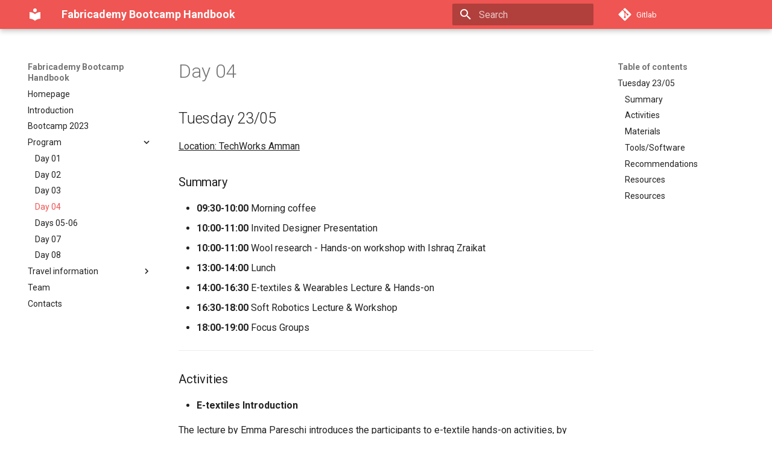

--- FILE ---
content_type: text/html; charset=utf-8
request_url: https://fabricademy.fabcloud.io/bootcamp2023/handbook/schedule/day4/
body_size: 6497
content:

<!doctype html>
<html lang="en" class="no-js">
  <head>
    
      <meta charset="utf-8">
      <meta name="viewport" content="width=device-width,initial-scale=1">
      
        <meta name="description" content="Fabricademy 2023 Bootcamp Handbook">
      
      
        <meta name="author" content="Fabricademy Coordination">
      
      
      
        <link rel="prev" href="../day3/">
      
      
        <link rel="next" href="../day5-6/">
      
      <link rel="icon" href="../../assets/images/favicon.png">
      <meta name="generator" content="mkdocs-1.4.2, mkdocs-material-9.1.4">
    
    
      
        <title>Day 04 - Fabricademy Bootcamp Handbook</title>
      
    
    
      <link rel="stylesheet" href="../../assets/stylesheets/main.240905d7.min.css">
      
        
        <link rel="stylesheet" href="../../assets/stylesheets/palette.a0c5b2b5.min.css">
      
      

    
    
    
      
        
        
        <link rel="preconnect" href="https://fonts.gstatic.com" crossorigin>
        <link rel="stylesheet" href="https://fonts.googleapis.com/css?family=Roboto:300,300i,400,400i,700,700i%7CRoboto+Mono:400,400i,700,700i&display=fallback">
        <style>:root{--md-text-font:"Roboto";--md-code-font:"Roboto Mono"}</style>
      
    
    
      <link rel="stylesheet" href="../../stylesheets/custom.css">
    
    <script>__md_scope=new URL("../..",location),__md_hash=e=>[...e].reduce((e,_)=>(e<<5)-e+_.charCodeAt(0),0),__md_get=(e,_=localStorage,t=__md_scope)=>JSON.parse(_.getItem(t.pathname+"."+e)),__md_set=(e,_,t=localStorage,a=__md_scope)=>{try{t.setItem(a.pathname+"."+e,JSON.stringify(_))}catch(e){}}</script>
    
      

    
    
    
  </head>
  
  
    
    
    
    
    
    <body dir="ltr" data-md-color-scheme="default" data-md-color-primary="red" data-md-color-accent="indigo">
  
    
    
    <input class="md-toggle" data-md-toggle="drawer" type="checkbox" id="__drawer" autocomplete="off">
    <input class="md-toggle" data-md-toggle="search" type="checkbox" id="__search" autocomplete="off">
    <label class="md-overlay" for="__drawer"></label>
    <div data-md-component="skip">
      
        
        <a href="#tuesday-2305" class="md-skip">
          Skip to content
        </a>
      
    </div>
    <div data-md-component="announce">
      
    </div>
    
    
      

  

<header class="md-header md-header--shadow" data-md-component="header">
  <nav class="md-header__inner md-grid" aria-label="Header">
    <a href="../.." title="Fabricademy Bootcamp Handbook" class="md-header__button md-logo" aria-label="Fabricademy Bootcamp Handbook" data-md-component="logo">
      
  
  <svg xmlns="http://www.w3.org/2000/svg" viewBox="0 0 24 24"><path d="M12 8a3 3 0 0 0 3-3 3 3 0 0 0-3-3 3 3 0 0 0-3 3 3 3 0 0 0 3 3m0 3.54C9.64 9.35 6.5 8 3 8v11c3.5 0 6.64 1.35 9 3.54 2.36-2.19 5.5-3.54 9-3.54V8c-3.5 0-6.64 1.35-9 3.54Z"/></svg>

    </a>
    <label class="md-header__button md-icon" for="__drawer">
      <svg xmlns="http://www.w3.org/2000/svg" viewBox="0 0 24 24"><path d="M3 6h18v2H3V6m0 5h18v2H3v-2m0 5h18v2H3v-2Z"/></svg>
    </label>
    <div class="md-header__title" data-md-component="header-title">
      <div class="md-header__ellipsis">
        <div class="md-header__topic">
          <span class="md-ellipsis">
            Fabricademy Bootcamp Handbook
          </span>
        </div>
        <div class="md-header__topic" data-md-component="header-topic">
          <span class="md-ellipsis">
            
              Day 04
            
          </span>
        </div>
      </div>
    </div>
    
    
    
      <label class="md-header__button md-icon" for="__search">
        <svg xmlns="http://www.w3.org/2000/svg" viewBox="0 0 24 24"><path d="M9.5 3A6.5 6.5 0 0 1 16 9.5c0 1.61-.59 3.09-1.56 4.23l.27.27h.79l5 5-1.5 1.5-5-5v-.79l-.27-.27A6.516 6.516 0 0 1 9.5 16 6.5 6.5 0 0 1 3 9.5 6.5 6.5 0 0 1 9.5 3m0 2C7 5 5 7 5 9.5S7 14 9.5 14 14 12 14 9.5 12 5 9.5 5Z"/></svg>
      </label>
      <div class="md-search" data-md-component="search" role="dialog">
  <label class="md-search__overlay" for="__search"></label>
  <div class="md-search__inner" role="search">
    <form class="md-search__form" name="search">
      <input type="text" class="md-search__input" name="query" aria-label="Search" placeholder="Search" autocapitalize="off" autocorrect="off" autocomplete="off" spellcheck="false" data-md-component="search-query" required>
      <label class="md-search__icon md-icon" for="__search">
        <svg xmlns="http://www.w3.org/2000/svg" viewBox="0 0 24 24"><path d="M9.5 3A6.5 6.5 0 0 1 16 9.5c0 1.61-.59 3.09-1.56 4.23l.27.27h.79l5 5-1.5 1.5-5-5v-.79l-.27-.27A6.516 6.516 0 0 1 9.5 16 6.5 6.5 0 0 1 3 9.5 6.5 6.5 0 0 1 9.5 3m0 2C7 5 5 7 5 9.5S7 14 9.5 14 14 12 14 9.5 12 5 9.5 5Z"/></svg>
        <svg xmlns="http://www.w3.org/2000/svg" viewBox="0 0 24 24"><path d="M20 11v2H8l5.5 5.5-1.42 1.42L4.16 12l7.92-7.92L13.5 5.5 8 11h12Z"/></svg>
      </label>
      <nav class="md-search__options" aria-label="Search">
        
        <button type="reset" class="md-search__icon md-icon" title="Clear" aria-label="Clear" tabindex="-1">
          <svg xmlns="http://www.w3.org/2000/svg" viewBox="0 0 24 24"><path d="M19 6.41 17.59 5 12 10.59 6.41 5 5 6.41 10.59 12 5 17.59 6.41 19 12 13.41 17.59 19 19 17.59 13.41 12 19 6.41Z"/></svg>
        </button>
      </nav>
      
    </form>
    <div class="md-search__output">
      <div class="md-search__scrollwrap" data-md-scrollfix>
        <div class="md-search-result" data-md-component="search-result">
          <div class="md-search-result__meta">
            Initializing search
          </div>
          <ol class="md-search-result__list" role="presentation"></ol>
        </div>
      </div>
    </div>
  </div>
</div>
    
    
      <div class="md-header__source">
        <a href="https://gitlab.fabcloud.org/fabricademy/handbook" title="Go to repository" class="md-source" data-md-component="source">
  <div class="md-source__icon md-icon">
    
    <svg xmlns="http://www.w3.org/2000/svg" viewBox="0 0 448 512"><!--! Font Awesome Free 6.3.0 by @fontawesome - https://fontawesome.com License - https://fontawesome.com/license/free (Icons: CC BY 4.0, Fonts: SIL OFL 1.1, Code: MIT License) Copyright 2023 Fonticons, Inc.--><path d="M439.55 236.05 244 40.45a28.87 28.87 0 0 0-40.81 0l-40.66 40.63 51.52 51.52c27.06-9.14 52.68 16.77 43.39 43.68l49.66 49.66c34.23-11.8 61.18 31 35.47 56.69-26.49 26.49-70.21-2.87-56-37.34L240.22 199v121.85c25.3 12.54 22.26 41.85 9.08 55a34.34 34.34 0 0 1-48.55 0c-17.57-17.6-11.07-46.91 11.25-56v-123c-20.8-8.51-24.6-30.74-18.64-45L142.57 101 8.45 235.14a28.86 28.86 0 0 0 0 40.81l195.61 195.6a28.86 28.86 0 0 0 40.8 0l194.69-194.69a28.86 28.86 0 0 0 0-40.81z"/></svg>
  </div>
  <div class="md-source__repository">
    Gitlab
  </div>
</a>
      </div>
    
  </nav>
  
</header>
    
    <div class="md-container" data-md-component="container">
      
      
        
          
        
      
      <main class="md-main" data-md-component="main">
        <div class="md-main__inner md-grid">
          
            
              
              <div class="md-sidebar md-sidebar--primary" data-md-component="sidebar" data-md-type="navigation" >
                <div class="md-sidebar__scrollwrap">
                  <div class="md-sidebar__inner">
                    


<nav class="md-nav md-nav--primary" aria-label="Navigation" data-md-level="0">
  <label class="md-nav__title" for="__drawer">
    <a href="../.." title="Fabricademy Bootcamp Handbook" class="md-nav__button md-logo" aria-label="Fabricademy Bootcamp Handbook" data-md-component="logo">
      
  
  <svg xmlns="http://www.w3.org/2000/svg" viewBox="0 0 24 24"><path d="M12 8a3 3 0 0 0 3-3 3 3 0 0 0-3-3 3 3 0 0 0-3 3 3 3 0 0 0 3 3m0 3.54C9.64 9.35 6.5 8 3 8v11c3.5 0 6.64 1.35 9 3.54 2.36-2.19 5.5-3.54 9-3.54V8c-3.5 0-6.64 1.35-9 3.54Z"/></svg>

    </a>
    Fabricademy Bootcamp Handbook
  </label>
  
    <div class="md-nav__source">
      <a href="https://gitlab.fabcloud.org/fabricademy/handbook" title="Go to repository" class="md-source" data-md-component="source">
  <div class="md-source__icon md-icon">
    
    <svg xmlns="http://www.w3.org/2000/svg" viewBox="0 0 448 512"><!--! Font Awesome Free 6.3.0 by @fontawesome - https://fontawesome.com License - https://fontawesome.com/license/free (Icons: CC BY 4.0, Fonts: SIL OFL 1.1, Code: MIT License) Copyright 2023 Fonticons, Inc.--><path d="M439.55 236.05 244 40.45a28.87 28.87 0 0 0-40.81 0l-40.66 40.63 51.52 51.52c27.06-9.14 52.68 16.77 43.39 43.68l49.66 49.66c34.23-11.8 61.18 31 35.47 56.69-26.49 26.49-70.21-2.87-56-37.34L240.22 199v121.85c25.3 12.54 22.26 41.85 9.08 55a34.34 34.34 0 0 1-48.55 0c-17.57-17.6-11.07-46.91 11.25-56v-123c-20.8-8.51-24.6-30.74-18.64-45L142.57 101 8.45 235.14a28.86 28.86 0 0 0 0 40.81l195.61 195.6a28.86 28.86 0 0 0 40.8 0l194.69-194.69a28.86 28.86 0 0 0 0-40.81z"/></svg>
  </div>
  <div class="md-source__repository">
    Gitlab
  </div>
</a>
    </div>
  
  <ul class="md-nav__list" data-md-scrollfix>
    
      
      
      

  
  
  
    <li class="md-nav__item">
      <a href="../.." class="md-nav__link">
        Homepage
      </a>
    </li>
  

    
      
      
      

  
  
  
    <li class="md-nav__item">
      <a href="../../intro/" class="md-nav__link">
        Introduction
      </a>
    </li>
  

    
      
      
      

  
  
  
    <li class="md-nav__item">
      <a href="../../bootcamp/" class="md-nav__link">
        Bootcamp 2023
      </a>
    </li>
  

    
      
      
      

  
  
    
  
  
    
    <li class="md-nav__item md-nav__item--active md-nav__item--nested">
      
      
      
      
      <input class="md-nav__toggle md-toggle " type="checkbox" id="__nav_4" checked>
      
      
      
        <label class="md-nav__link" for="__nav_4" id="__nav_4_label" tabindex="0">
          Program
          <span class="md-nav__icon md-icon"></span>
        </label>
      
      <nav class="md-nav" data-md-level="1" aria-labelledby="__nav_4_label" aria-expanded="true">
        <label class="md-nav__title" for="__nav_4">
          <span class="md-nav__icon md-icon"></span>
          Program
        </label>
        <ul class="md-nav__list" data-md-scrollfix>
          
            
              
  
  
  
    <li class="md-nav__item">
      <a href="../day1/" class="md-nav__link">
        Day 01
      </a>
    </li>
  

            
          
            
              
  
  
  
    <li class="md-nav__item">
      <a href="../day2/" class="md-nav__link">
        Day 02
      </a>
    </li>
  

            
          
            
              
  
  
  
    <li class="md-nav__item">
      <a href="../day3/" class="md-nav__link">
        Day 03
      </a>
    </li>
  

            
          
            
              
  
  
    
  
  
    <li class="md-nav__item md-nav__item--active">
      
      <input class="md-nav__toggle md-toggle" type="checkbox" id="__toc">
      
      
      
        <label class="md-nav__link md-nav__link--active" for="__toc">
          Day 04
          <span class="md-nav__icon md-icon"></span>
        </label>
      
      <a href="./" class="md-nav__link md-nav__link--active">
        Day 04
      </a>
      
        

<nav class="md-nav md-nav--secondary" aria-label="Table of contents">
  
  
  
  
    <label class="md-nav__title" for="__toc">
      <span class="md-nav__icon md-icon"></span>
      Table of contents
    </label>
    <ul class="md-nav__list" data-md-component="toc" data-md-scrollfix>
      
        <li class="md-nav__item">
  <a href="#tuesday-2305" class="md-nav__link">
    Tuesday 23/05
  </a>
  
    <nav class="md-nav" aria-label="Tuesday 23/05">
      <ul class="md-nav__list">
        
          <li class="md-nav__item">
  <a href="#summary" class="md-nav__link">
    Summary
  </a>
  
</li>
        
          <li class="md-nav__item">
  <a href="#activities" class="md-nav__link">
    Activities
  </a>
  
</li>
        
          <li class="md-nav__item">
  <a href="#materials" class="md-nav__link">
    Materials
  </a>
  
</li>
        
          <li class="md-nav__item">
  <a href="#toolssoftware" class="md-nav__link">
    Tools/Software
  </a>
  
</li>
        
          <li class="md-nav__item">
  <a href="#recommendations" class="md-nav__link">
    Recommendations
  </a>
  
</li>
        
          <li class="md-nav__item">
  <a href="#resources" class="md-nav__link">
    Resources
  </a>
  
</li>
        
          <li class="md-nav__item">
  <a href="#resources_1" class="md-nav__link">
    Resources
  </a>
  
</li>
        
      </ul>
    </nav>
  
</li>
      
    </ul>
  
</nav>
      
    </li>
  

            
          
            
              
  
  
  
    <li class="md-nav__item">
      <a href="../day5-6/" class="md-nav__link">
        Days 05-06
      </a>
    </li>
  

            
          
            
              
  
  
  
    <li class="md-nav__item">
      <a href="../day7/" class="md-nav__link">
        Day 07
      </a>
    </li>
  

            
          
            
              
  
  
  
    <li class="md-nav__item">
      <a href="../day8/" class="md-nav__link">
        Day 08
      </a>
    </li>
  

            
          
        </ul>
      </nav>
    </li>
  

    
      
      
      

  
  
  
    
    <li class="md-nav__item md-nav__item--nested">
      
      
      
      
      <input class="md-nav__toggle md-toggle " type="checkbox" id="__nav_5" >
      
      
      
        <label class="md-nav__link" for="__nav_5" id="__nav_5_label" tabindex="0">
          Travel information
          <span class="md-nav__icon md-icon"></span>
        </label>
      
      <nav class="md-nav" data-md-level="1" aria-labelledby="__nav_5_label" aria-expanded="false">
        <label class="md-nav__title" for="__nav_5">
          <span class="md-nav__icon md-icon"></span>
          Travel information
        </label>
        <ul class="md-nav__list" data-md-scrollfix>
          
            
              
  
  
  
    <li class="md-nav__item">
      <a href="../../travel/" class="md-nav__link">
        General
      </a>
    </li>
  

            
          
            
              
  
  
  
    <li class="md-nav__item">
      <a href="../../travel/accomodation/" class="md-nav__link">
        Accomodation
      </a>
    </li>
  

            
          
            
              
  
  
  
    <li class="md-nav__item">
      <a href="../../travel/locations/" class="md-nav__link">
        Locations
      </a>
    </li>
  

            
          
            
              
  
  
  
    <li class="md-nav__item">
      <a href="../../travel/food/" class="md-nav__link">
        Food
      </a>
    </li>
  

            
          
            
              
  
  
  
    <li class="md-nav__item">
      <a href="../../travel/transport/" class="md-nav__link">
        Transport
      </a>
    </li>
  

            
          
        </ul>
      </nav>
    </li>
  

    
      
      
      

  
  
  
    <li class="md-nav__item">
      <a href="../../team/" class="md-nav__link">
        Team
      </a>
    </li>
  

    
      
      
      

  
  
  
    <li class="md-nav__item">
      <a href="../../contacts/" class="md-nav__link">
        Contacts
      </a>
    </li>
  

    
  </ul>
</nav>
                  </div>
                </div>
              </div>
            
            
              
              <div class="md-sidebar md-sidebar--secondary" data-md-component="sidebar" data-md-type="toc" >
                <div class="md-sidebar__scrollwrap">
                  <div class="md-sidebar__inner">
                    

<nav class="md-nav md-nav--secondary" aria-label="Table of contents">
  
  
  
  
    <label class="md-nav__title" for="__toc">
      <span class="md-nav__icon md-icon"></span>
      Table of contents
    </label>
    <ul class="md-nav__list" data-md-component="toc" data-md-scrollfix>
      
        <li class="md-nav__item">
  <a href="#tuesday-2305" class="md-nav__link">
    Tuesday 23/05
  </a>
  
    <nav class="md-nav" aria-label="Tuesday 23/05">
      <ul class="md-nav__list">
        
          <li class="md-nav__item">
  <a href="#summary" class="md-nav__link">
    Summary
  </a>
  
</li>
        
          <li class="md-nav__item">
  <a href="#activities" class="md-nav__link">
    Activities
  </a>
  
</li>
        
          <li class="md-nav__item">
  <a href="#materials" class="md-nav__link">
    Materials
  </a>
  
</li>
        
          <li class="md-nav__item">
  <a href="#toolssoftware" class="md-nav__link">
    Tools/Software
  </a>
  
</li>
        
          <li class="md-nav__item">
  <a href="#recommendations" class="md-nav__link">
    Recommendations
  </a>
  
</li>
        
          <li class="md-nav__item">
  <a href="#resources" class="md-nav__link">
    Resources
  </a>
  
</li>
        
          <li class="md-nav__item">
  <a href="#resources_1" class="md-nav__link">
    Resources
  </a>
  
</li>
        
      </ul>
    </nav>
  
</li>
      
    </ul>
  
</nav>
                  </div>
                </div>
              </div>
            
          
          
            <div class="md-content" data-md-component="content">
              <article class="md-content__inner md-typeset">
                
                  


  <h1>Day 04</h1>

<h2 id="tuesday-2305">Tuesday 23/05<a class="headerlink" href="#tuesday-2305" title="Permanent link"></a></h2>
<p><u>Location: TechWorks Amman</u></p>
<h3 id="summary">Summary<a class="headerlink" href="#summary" title="Permanent link"></a></h3>
<ul>
<li><strong>09:30-10:00</strong> Morning coffee</li>
<li><strong>10:00-11:00</strong> Invited Designer Presentation</li>
<li><strong>10:00-11:00</strong> Wool research - Hands-on workshop with Ishraq Zraikat</li>
<li><strong>13:00-14:00</strong> Lunch</li>
<li><strong>14:00-16:30</strong> E-textiles &amp; Wearables Lecture &amp; Hands-on</li>
<li><strong>16:30-18:00</strong> Soft Robotics Lecture &amp; Workshop</li>
<li><strong>18:00-19:00</strong> Focus Groups</li>
</ul>
<hr />
<h3 id="activities">Activities<a class="headerlink" href="#activities" title="Permanent link"></a></h3>
<ul>
<li><strong>E-textiles Introduction</strong></li>
</ul>
<!--!![etextiles](../images/etextiles.png)<br>-->

<p>The lecture by Emma Pareschi introduces the participants to e-textile hands-on activities, by providing them an overview about novel materials, electronics and programming.
The presentation will highlight several projects on the topic of tech &amp; crafts and the following hands-on workshop will focus on merging local materials and traditional techniques with digital fabrication processes and DIY electronics.</p>
<hr />
<ul>
<li><strong>Hands-on: Crafting Soft Sensors</strong></li>
</ul>
<p>Supported by Fabricademy team and TechWorks staff, participants will learn how to design and craft their own soft circuits and sensors, experimenting with conductive fabrics, threads and electronics.</p>
<hr />
<ul>
<li><strong>Hands-on: Open Source Hardware</strong></li>
</ul>
<p>The activity explores the open source hardware field focusing on the techniques, tools and machines that create traditional fabrics. How to update obsolete machines for producing textile? How to take advantage of digital fabrication and open source technology to come up with an open source machine for knitting, weaving and invent new techniques. Participants will learn how to hack, both existing machines and tools, creating open source accessible machinery for a broader public.</p>
<p>This ahands-on session focuses on the design and fabrication of laser cut tools and low-tech machines for textile production that can be easily fabricated and assembable. Participants will use parametric design and laser cutting techniques to design and fabricate traditional tools for processing wool and local fibers.
The tools created will be useful for collaborative activities in the lab as well as in rural areas with local communities.</p>
<hr />
<ul>
<li><strong>Hands-on: Tech &amp; Crafts</strong></li>
</ul>
<p>In this workshop, participants will finally learn how to control, program and embed their soft circuits into interactive garments and wearables that are inspired by the local cultural heritage of Jordan.</p>
<hr />
<ul>
<li><strong>Focus Groups</strong></li>
</ul>
<p>Researching and experimenting together. Participants will ideate &amp; develop a project in a team along with experts and participants around the topics tackled in the program and during the week.</p>
<hr />
<h3 id="materials">Materials<a class="headerlink" href="#materials" title="Permanent link"></a></h3>
<ul>
<li>Velostat</li>
<li>Copper tape / fabric</li>
<li>Servo motors</li>
<li>Mini vibration motors</li>
<li>Neopixels</li>
<li>Karl grimm thread (or any solderable thread)</li>
<li>Scrap fabric we can use for substrate</li>
<li>Needle / regular thread</li>
<li>Neodymium magnets</li>
<li>Transistors</li>
<li>Resistances kit</li>
<li>Jumper wires</li>
<li>Protoboard</li>
<li>Arduino Gemma / Circuit Playground</li>
<li>Arduino Uno</li>
<li>ATtiny</li>
<li>Eeontex pressure</li>
<li>Eeontex conductive</li>
<li>Batteries 2000mA 3.7V</li>
<li>Shape memory wire</li>
<li>Conductive fabrics</li>
<li>Conductive thread</li>
<li>
<p>Resistive fabrics</p>
</li>
<li>
<p>Woden boards</p>
</li>
<li>Acrylic boards</li>
<li>Local natural fibers</li>
<li>Textiles, threads,&hellip;</li>
</ul>
<hr />
<h3 id="toolssoftware">Tools/Software<a class="headerlink" href="#toolssoftware" title="Permanent link"></a></h3>
<ul>
<li>Soldering station</li>
<li>Electronics equipment</li>
<li><a href="https://www.arduino.cc/en/Main/Software">Arduino IDE</a></li>
<li>Laser cutter C02 / 3D Printer / CNC milling machine</li>
<li><a href="https://www.adobe.com/products/illustrator.html">Adobe Illustrator</a></li>
<li><a href="https://www.rhino3d.com/download">Rhinoceros &amp; Grasshopper for Windows and Mac</a></li>
<li><a href="https://www.autodesk.com/products/fusion-360/free-trial">Fusion 360</a></li>
</ul>
<hr />
<h3 id="recommendations">Recommendations<a class="headerlink" href="#recommendations" title="Permanent link"></a></h3>
<p><strong>Suggested to bring with you:</strong></p>
<ul>
<li>Notebook and personal computer with <a href="https://www.rhino3d.com/download">Rhinoceros/Grasshopper</a> and <a href="https://www.autodesk.com/products/fusion-360/free-trial">Fusion</a> already installed</li>
<li>Materials (leather, fabrics..) you want to try and that you are working with to experiment</li>
</ul>
<hr />
<h3 id="resources">Resources<a class="headerlink" href="#resources" title="Permanent link"></a></h3>
<ul>
<li><a href="https://class.textile-academy.org/classes/week08/">Fabricademy: Open Source Hardware - from fibers to fabrics</a></li>
<li><a href="https://vimeo.com/300675949">Open Source Hardware Lecture</a></li>
</ul>
<h3 id="resources_1">Resources<a class="headerlink" href="#resources_1" title="Permanent link"></a></h3>
<ul>
<li><a href="http://fabricademy.fabcloud.io/handbook/classes/04_etextiles/">Fabricademy: E-textiles</a></li>
<li><a href="https://drive.google.com/file/d/1S_2QqhygGHchC8HvvYc97YyuWArPn9DT/view">Soft sensor slide</a></li>
<li><a href="http://fabricademy.fabcloud.io/handbook/classes/09_wearables/">Fabricademy: Wearables</a></li>
</ul>





                
              </article>
            </div>
          
          
        </div>
        
      </main>
      
        <footer class="md-footer">
  
  <div class="md-footer-meta md-typeset">
    <div class="md-footer-meta__inner md-grid">
      <div class="md-copyright">
  
    <div class="md-copyright__highlight">
      2017-2023 Fabricademy. Licensed under MIT License
    </div>
  
  
    Made with
    <a href="https://squidfunk.github.io/mkdocs-material/" target="_blank" rel="noopener">
      Material for MkDocs
    </a>
  
</div>
      
    </div>
  </div>
</footer>
      
    </div>
    <div class="md-dialog" data-md-component="dialog">
      <div class="md-dialog__inner md-typeset"></div>
    </div>
    
    <script id="__config" type="application/json">{"base": "../..", "features": [], "search": "../../assets/javascripts/workers/search.208ed371.min.js", "translations": {"clipboard.copied": "Copied to clipboard", "clipboard.copy": "Copy to clipboard", "search.result.more.one": "1 more on this page", "search.result.more.other": "# more on this page", "search.result.none": "No matching documents", "search.result.one": "1 matching document", "search.result.other": "# matching documents", "search.result.placeholder": "Type to start searching", "search.result.term.missing": "Missing", "select.version": "Select version"}}</script>
    
    
      <script src="../../assets/javascripts/bundle.19047be9.min.js"></script>
      
    
  </body>
</html>

--- FILE ---
content_type: text/css; charset=utf-8
request_url: https://fabricademy.fabcloud.io/bootcamp2023/handbook/stylesheets/custom.css
body_size: -19
content:
.schedule-table td {
    border: 1px solid #dedede;
    padding: 8px;
    font-size: 0.8em;
}


--- FILE ---
content_type: application/javascript
request_url: https://fabricademy.fabcloud.io/bootcamp2023/handbook/assets/javascripts/bundle.19047be9.min.js
body_size: 113258
content:
"use strict";(()=>{var Ri=Object.create;var gr=Object.defineProperty;var ki=Object.getOwnPropertyDescriptor;var Hi=Object.getOwnPropertyNames,Ht=Object.getOwnPropertySymbols,Pi=Object.getPrototypeOf,yr=Object.prototype.hasOwnProperty,on=Object.prototype.propertyIsEnumerable;var nn=(e,t,r)=>t in e?gr(e,t,{enumerable:!0,configurable:!0,writable:!0,value:r}):e[t]=r,P=(e,t)=>{for(var r in t||(t={}))yr.call(t,r)&&nn(e,r,t[r]);if(Ht)for(var r of Ht(t))on.call(t,r)&&nn(e,r,t[r]);return e};var an=(e,t)=>{var r={};for(var n in e)yr.call(e,n)&&t.indexOf(n)<0&&(r[n]=e[n]);if(e!=null&&Ht)for(var n of Ht(e))t.indexOf(n)<0&&on.call(e,n)&&(r[n]=e[n]);return r};var Pt=(e,t)=>()=>(t||e((t={exports:{}}).exports,t),t.exports);var $i=(e,t,r,n)=>{if(t&&typeof t=="object"||typeof t=="function")for(let o of Hi(t))!yr.call(e,o)&&o!==r&&gr(e,o,{get:()=>t[o],enumerable:!(n=ki(t,o))||n.enumerable});return e};var yt=(e,t,r)=>(r=e!=null?Ri(Pi(e)):{},$i(t||!e||!e.__esModule?gr(r,"default",{value:e,enumerable:!0}):r,e));var cn=Pt((xr,sn)=>{(function(e,t){typeof xr=="object"&&typeof sn!="undefined"?t():typeof define=="function"&&define.amd?define(t):t()})(xr,function(){"use strict";function e(r){var n=!0,o=!1,i=null,s={text:!0,search:!0,url:!0,tel:!0,email:!0,password:!0,number:!0,date:!0,month:!0,week:!0,time:!0,datetime:!0,"datetime-local":!0};function a(T){return!!(T&&T!==document&&T.nodeName!=="HTML"&&T.nodeName!=="BODY"&&"classList"in T&&"contains"in T.classList)}function c(T){var Qe=T.type,De=T.tagName;return!!(De==="INPUT"&&s[Qe]&&!T.readOnly||De==="TEXTAREA"&&!T.readOnly||T.isContentEditable)}function f(T){T.classList.contains("focus-visible")||(T.classList.add("focus-visible"),T.setAttribute("data-focus-visible-added",""))}function u(T){T.hasAttribute("data-focus-visible-added")&&(T.classList.remove("focus-visible"),T.removeAttribute("data-focus-visible-added"))}function p(T){T.metaKey||T.altKey||T.ctrlKey||(a(r.activeElement)&&f(r.activeElement),n=!0)}function m(T){n=!1}function d(T){a(T.target)&&(n||c(T.target))&&f(T.target)}function h(T){a(T.target)&&(T.target.classList.contains("focus-visible")||T.target.hasAttribute("data-focus-visible-added"))&&(o=!0,window.clearTimeout(i),i=window.setTimeout(function(){o=!1},100),u(T.target))}function v(T){document.visibilityState==="hidden"&&(o&&(n=!0),G())}function G(){document.addEventListener("mousemove",N),document.addEventListener("mousedown",N),document.addEventListener("mouseup",N),document.addEventListener("pointermove",N),document.addEventListener("pointerdown",N),document.addEventListener("pointerup",N),document.addEventListener("touchmove",N),document.addEventListener("touchstart",N),document.addEventListener("touchend",N)}function oe(){document.removeEventListener("mousemove",N),document.removeEventListener("mousedown",N),document.removeEventListener("mouseup",N),document.removeEventListener("pointermove",N),document.removeEventListener("pointerdown",N),document.removeEventListener("pointerup",N),document.removeEventListener("touchmove",N),document.removeEventListener("touchstart",N),document.removeEventListener("touchend",N)}function N(T){T.target.nodeName&&T.target.nodeName.toLowerCase()==="html"||(n=!1,oe())}document.addEventListener("keydown",p,!0),document.addEventListener("mousedown",m,!0),document.addEventListener("pointerdown",m,!0),document.addEventListener("touchstart",m,!0),document.addEventListener("visibilitychange",v,!0),G(),r.addEventListener("focus",d,!0),r.addEventListener("blur",h,!0),r.nodeType===Node.DOCUMENT_FRAGMENT_NODE&&r.host?r.host.setAttribute("data-js-focus-visible",""):r.nodeType===Node.DOCUMENT_NODE&&(document.documentElement.classList.add("js-focus-visible"),document.documentElement.setAttribute("data-js-focus-visible",""))}if(typeof window!="undefined"&&typeof document!="undefined"){window.applyFocusVisiblePolyfill=e;var t;try{t=new CustomEvent("focus-visible-polyfill-ready")}catch(r){t=document.createEvent("CustomEvent"),t.initCustomEvent("focus-visible-polyfill-ready",!1,!1,{})}window.dispatchEvent(t)}typeof document!="undefined"&&e(document)})});var fn=Pt(Er=>{(function(e){var t=function(){try{return!!Symbol.iterator}catch(f){return!1}},r=t(),n=function(f){var u={next:function(){var p=f.shift();return{done:p===void 0,value:p}}};return r&&(u[Symbol.iterator]=function(){return u}),u},o=function(f){return encodeURIComponent(f).replace(/%20/g,"+")},i=function(f){return decodeURIComponent(String(f).replace(/\+/g," "))},s=function(){var f=function(p){Object.defineProperty(this,"_entries",{writable:!0,value:{}});var m=typeof p;if(m!=="undefined")if(m==="string")p!==""&&this._fromString(p);else if(p instanceof f){var d=this;p.forEach(function(oe,N){d.append(N,oe)})}else if(p!==null&&m==="object")if(Object.prototype.toString.call(p)==="[object Array]")for(var h=0;h<p.length;h++){var v=p[h];if(Object.prototype.toString.call(v)==="[object Array]"||v.length!==2)this.append(v[0],v[1]);else throw new TypeError("Expected [string, any] as entry at index "+h+" of URLSearchParams's input")}else for(var G in p)p.hasOwnProperty(G)&&this.append(G,p[G]);else throw new TypeError("Unsupported input's type for URLSearchParams")},u=f.prototype;u.append=function(p,m){p in this._entries?this._entries[p].push(String(m)):this._entries[p]=[String(m)]},u.delete=function(p){delete this._entries[p]},u.get=function(p){return p in this._entries?this._entries[p][0]:null},u.getAll=function(p){return p in this._entries?this._entries[p].slice(0):[]},u.has=function(p){return p in this._entries},u.set=function(p,m){this._entries[p]=[String(m)]},u.forEach=function(p,m){var d;for(var h in this._entries)if(this._entries.hasOwnProperty(h)){d=this._entries[h];for(var v=0;v<d.length;v++)p.call(m,d[v],h,this)}},u.keys=function(){var p=[];return this.forEach(function(m,d){p.push(d)}),n(p)},u.values=function(){var p=[];return this.forEach(function(m){p.push(m)}),n(p)},u.entries=function(){var p=[];return this.forEach(function(m,d){p.push([d,m])}),n(p)},r&&(u[Symbol.iterator]=u.entries),u.toString=function(){var p=[];return this.forEach(function(m,d){p.push(o(d)+"="+o(m))}),p.join("&")},e.URLSearchParams=f},a=function(){try{var f=e.URLSearchParams;return new f("?a=1").toString()==="a=1"&&typeof f.prototype.set=="function"&&typeof f.prototype.entries=="function"}catch(u){return!1}};a()||s();var c=e.URLSearchParams.prototype;typeof c.sort!="function"&&(c.sort=function(){var f=this,u=[];this.forEach(function(m,d){u.push([d,m]),f._entries||f.delete(d)}),u.sort(function(m,d){return m[0]<d[0]?-1:m[0]>d[0]?1:0}),f._entries&&(f._entries={});for(var p=0;p<u.length;p++)this.append(u[p][0],u[p][1])}),typeof c._fromString!="function"&&Object.defineProperty(c,"_fromString",{enumerable:!1,configurable:!1,writable:!1,value:function(f){if(this._entries)this._entries={};else{var u=[];this.forEach(function(h,v){u.push(v)});for(var p=0;p<u.length;p++)this.delete(u[p])}f=f.replace(/^\?/,"");for(var m=f.split("&"),d,p=0;p<m.length;p++)d=m[p].split("="),this.append(i(d[0]),d.length>1?i(d[1]):"")}})})(typeof global!="undefined"?global:typeof window!="undefined"?window:typeof self!="undefined"?self:Er);(function(e){var t=function(){try{var o=new e.URL("b","http://a");return o.pathname="c d",o.href==="http://a/c%20d"&&o.searchParams}catch(i){return!1}},r=function(){var o=e.URL,i=function(c,f){typeof c!="string"&&(c=String(c)),f&&typeof f!="string"&&(f=String(f));var u=document,p;if(f&&(e.location===void 0||f!==e.location.href)){f=f.toLowerCase(),u=document.implementation.createHTMLDocument(""),p=u.createElement("base"),p.href=f,u.head.appendChild(p);try{if(p.href.indexOf(f)!==0)throw new Error(p.href)}catch(T){throw new Error("URL unable to set base "+f+" due to "+T)}}var m=u.createElement("a");m.href=c,p&&(u.body.appendChild(m),m.href=m.href);var d=u.createElement("input");if(d.type="url",d.value=c,m.protocol===":"||!/:/.test(m.href)||!d.checkValidity()&&!f)throw new TypeError("Invalid URL");Object.defineProperty(this,"_anchorElement",{value:m});var h=new e.URLSearchParams(this.search),v=!0,G=!0,oe=this;["append","delete","set"].forEach(function(T){var Qe=h[T];h[T]=function(){Qe.apply(h,arguments),v&&(G=!1,oe.search=h.toString(),G=!0)}}),Object.defineProperty(this,"searchParams",{value:h,enumerable:!0});var N=void 0;Object.defineProperty(this,"_updateSearchParams",{enumerable:!1,configurable:!1,writable:!1,value:function(){this.search!==N&&(N=this.search,G&&(v=!1,this.searchParams._fromString(this.search),v=!0))}})},s=i.prototype,a=function(c){Object.defineProperty(s,c,{get:function(){return this._anchorElement[c]},set:function(f){this._anchorElement[c]=f},enumerable:!0})};["hash","host","hostname","port","protocol"].forEach(function(c){a(c)}),Object.defineProperty(s,"search",{get:function(){return this._anchorElement.search},set:function(c){this._anchorElement.search=c,this._updateSearchParams()},enumerable:!0}),Object.defineProperties(s,{toString:{get:function(){var c=this;return function(){return c.href}}},href:{get:function(){return this._anchorElement.href.replace(/\?$/,"")},set:function(c){this._anchorElement.href=c,this._updateSearchParams()},enumerable:!0},pathname:{get:function(){return this._anchorElement.pathname.replace(/(^\/?)/,"/")},set:function(c){this._anchorElement.pathname=c},enumerable:!0},origin:{get:function(){var c={"http:":80,"https:":443,"ftp:":21}[this._anchorElement.protocol],f=this._anchorElement.port!=c&&this._anchorElement.port!=="";return this._anchorElement.protocol+"//"+this._anchorElement.hostname+(f?":"+this._anchorElement.port:"")},enumerable:!0},password:{get:function(){return""},set:function(c){},enumerable:!0},username:{get:function(){return""},set:function(c){},enumerable:!0}}),i.createObjectURL=function(c){return o.createObjectURL.apply(o,arguments)},i.revokeObjectURL=function(c){return o.revokeObjectURL.apply(o,arguments)},e.URL=i};if(t()||r(),e.location!==void 0&&!("origin"in e.location)){var n=function(){return e.location.protocol+"//"+e.location.hostname+(e.location.port?":"+e.location.port:"")};try{Object.defineProperty(e.location,"origin",{get:n,enumerable:!0})}catch(o){setInterval(function(){e.location.origin=n()},100)}}})(typeof global!="undefined"?global:typeof window!="undefined"?window:typeof self!="undefined"?self:Er)});var Kr=Pt((Mt,qr)=>{/*!
 * clipboard.js v2.0.11
 * https://clipboardjs.com/
 *
 * Licensed MIT © Zeno Rocha
 */(function(t,r){typeof Mt=="object"&&typeof qr=="object"?qr.exports=r():typeof define=="function"&&define.amd?define([],r):typeof Mt=="object"?Mt.ClipboardJS=r():t.ClipboardJS=r()})(Mt,function(){return function(){var e={686:function(n,o,i){"use strict";i.d(o,{default:function(){return Ci}});var s=i(279),a=i.n(s),c=i(370),f=i.n(c),u=i(817),p=i.n(u);function m(j){try{return document.execCommand(j)}catch(O){return!1}}var d=function(O){var E=p()(O);return m("cut"),E},h=d;function v(j){var O=document.documentElement.getAttribute("dir")==="rtl",E=document.createElement("textarea");E.style.fontSize="12pt",E.style.border="0",E.style.padding="0",E.style.margin="0",E.style.position="absolute",E.style[O?"right":"left"]="-9999px";var H=window.pageYOffset||document.documentElement.scrollTop;return E.style.top="".concat(H,"px"),E.setAttribute("readonly",""),E.value=j,E}var G=function(O,E){var H=v(O);E.container.appendChild(H);var I=p()(H);return m("copy"),H.remove(),I},oe=function(O){var E=arguments.length>1&&arguments[1]!==void 0?arguments[1]:{container:document.body},H="";return typeof O=="string"?H=G(O,E):O instanceof HTMLInputElement&&!["text","search","url","tel","password"].includes(O==null?void 0:O.type)?H=G(O.value,E):(H=p()(O),m("copy")),H},N=oe;function T(j){return typeof Symbol=="function"&&typeof Symbol.iterator=="symbol"?T=function(E){return typeof E}:T=function(E){return E&&typeof Symbol=="function"&&E.constructor===Symbol&&E!==Symbol.prototype?"symbol":typeof E},T(j)}var Qe=function(){var O=arguments.length>0&&arguments[0]!==void 0?arguments[0]:{},E=O.action,H=E===void 0?"copy":E,I=O.container,q=O.target,Me=O.text;if(H!=="copy"&&H!=="cut")throw new Error('Invalid "action" value, use either "copy" or "cut"');if(q!==void 0)if(q&&T(q)==="object"&&q.nodeType===1){if(H==="copy"&&q.hasAttribute("disabled"))throw new Error('Invalid "target" attribute. Please use "readonly" instead of "disabled" attribute');if(H==="cut"&&(q.hasAttribute("readonly")||q.hasAttribute("disabled")))throw new Error(`Invalid "target" attribute. You can't cut text from elements with "readonly" or "disabled" attributes`)}else throw new Error('Invalid "target" value, use a valid Element');if(Me)return N(Me,{container:I});if(q)return H==="cut"?h(q):N(q,{container:I})},De=Qe;function $e(j){return typeof Symbol=="function"&&typeof Symbol.iterator=="symbol"?$e=function(E){return typeof E}:$e=function(E){return E&&typeof Symbol=="function"&&E.constructor===Symbol&&E!==Symbol.prototype?"symbol":typeof E},$e(j)}function wi(j,O){if(!(j instanceof O))throw new TypeError("Cannot call a class as a function")}function rn(j,O){for(var E=0;E<O.length;E++){var H=O[E];H.enumerable=H.enumerable||!1,H.configurable=!0,"value"in H&&(H.writable=!0),Object.defineProperty(j,H.key,H)}}function Si(j,O,E){return O&&rn(j.prototype,O),E&&rn(j,E),j}function Ti(j,O){if(typeof O!="function"&&O!==null)throw new TypeError("Super expression must either be null or a function");j.prototype=Object.create(O&&O.prototype,{constructor:{value:j,writable:!0,configurable:!0}}),O&&br(j,O)}function br(j,O){return br=Object.setPrototypeOf||function(H,I){return H.__proto__=I,H},br(j,O)}function Oi(j){var O=Li();return function(){var H=Rt(j),I;if(O){var q=Rt(this).constructor;I=Reflect.construct(H,arguments,q)}else I=H.apply(this,arguments);return _i(this,I)}}function _i(j,O){return O&&($e(O)==="object"||typeof O=="function")?O:Mi(j)}function Mi(j){if(j===void 0)throw new ReferenceError("this hasn't been initialised - super() hasn't been called");return j}function Li(){if(typeof Reflect=="undefined"||!Reflect.construct||Reflect.construct.sham)return!1;if(typeof Proxy=="function")return!0;try{return Date.prototype.toString.call(Reflect.construct(Date,[],function(){})),!0}catch(j){return!1}}function Rt(j){return Rt=Object.setPrototypeOf?Object.getPrototypeOf:function(E){return E.__proto__||Object.getPrototypeOf(E)},Rt(j)}function vr(j,O){var E="data-clipboard-".concat(j);if(O.hasAttribute(E))return O.getAttribute(E)}var Ai=function(j){Ti(E,j);var O=Oi(E);function E(H,I){var q;return wi(this,E),q=O.call(this),q.resolveOptions(I),q.listenClick(H),q}return Si(E,[{key:"resolveOptions",value:function(){var I=arguments.length>0&&arguments[0]!==void 0?arguments[0]:{};this.action=typeof I.action=="function"?I.action:this.defaultAction,this.target=typeof I.target=="function"?I.target:this.defaultTarget,this.text=typeof I.text=="function"?I.text:this.defaultText,this.container=$e(I.container)==="object"?I.container:document.body}},{key:"listenClick",value:function(I){var q=this;this.listener=f()(I,"click",function(Me){return q.onClick(Me)})}},{key:"onClick",value:function(I){var q=I.delegateTarget||I.currentTarget,Me=this.action(q)||"copy",kt=De({action:Me,container:this.container,target:this.target(q),text:this.text(q)});this.emit(kt?"success":"error",{action:Me,text:kt,trigger:q,clearSelection:function(){q&&q.focus(),window.getSelection().removeAllRanges()}})}},{key:"defaultAction",value:function(I){return vr("action",I)}},{key:"defaultTarget",value:function(I){var q=vr("target",I);if(q)return document.querySelector(q)}},{key:"defaultText",value:function(I){return vr("text",I)}},{key:"destroy",value:function(){this.listener.destroy()}}],[{key:"copy",value:function(I){var q=arguments.length>1&&arguments[1]!==void 0?arguments[1]:{container:document.body};return N(I,q)}},{key:"cut",value:function(I){return h(I)}},{key:"isSupported",value:function(){var I=arguments.length>0&&arguments[0]!==void 0?arguments[0]:["copy","cut"],q=typeof I=="string"?[I]:I,Me=!!document.queryCommandSupported;return q.forEach(function(kt){Me=Me&&!!document.queryCommandSupported(kt)}),Me}}]),E}(a()),Ci=Ai},828:function(n){var o=9;if(typeof Element!="undefined"&&!Element.prototype.matches){var i=Element.prototype;i.matches=i.matchesSelector||i.mozMatchesSelector||i.msMatchesSelector||i.oMatchesSelector||i.webkitMatchesSelector}function s(a,c){for(;a&&a.nodeType!==o;){if(typeof a.matches=="function"&&a.matches(c))return a;a=a.parentNode}}n.exports=s},438:function(n,o,i){var s=i(828);function a(u,p,m,d,h){var v=f.apply(this,arguments);return u.addEventListener(m,v,h),{destroy:function(){u.removeEventListener(m,v,h)}}}function c(u,p,m,d,h){return typeof u.addEventListener=="function"?a.apply(null,arguments):typeof m=="function"?a.bind(null,document).apply(null,arguments):(typeof u=="string"&&(u=document.querySelectorAll(u)),Array.prototype.map.call(u,function(v){return a(v,p,m,d,h)}))}function f(u,p,m,d){return function(h){h.delegateTarget=s(h.target,p),h.delegateTarget&&d.call(u,h)}}n.exports=c},879:function(n,o){o.node=function(i){return i!==void 0&&i instanceof HTMLElement&&i.nodeType===1},o.nodeList=function(i){var s=Object.prototype.toString.call(i);return i!==void 0&&(s==="[object NodeList]"||s==="[object HTMLCollection]")&&"length"in i&&(i.length===0||o.node(i[0]))},o.string=function(i){return typeof i=="string"||i instanceof String},o.fn=function(i){var s=Object.prototype.toString.call(i);return s==="[object Function]"}},370:function(n,o,i){var s=i(879),a=i(438);function c(m,d,h){if(!m&&!d&&!h)throw new Error("Missing required arguments");if(!s.string(d))throw new TypeError("Second argument must be a String");if(!s.fn(h))throw new TypeError("Third argument must be a Function");if(s.node(m))return f(m,d,h);if(s.nodeList(m))return u(m,d,h);if(s.string(m))return p(m,d,h);throw new TypeError("First argument must be a String, HTMLElement, HTMLCollection, or NodeList")}function f(m,d,h){return m.addEventListener(d,h),{destroy:function(){m.removeEventListener(d,h)}}}function u(m,d,h){return Array.prototype.forEach.call(m,function(v){v.addEventListener(d,h)}),{destroy:function(){Array.prototype.forEach.call(m,function(v){v.removeEventListener(d,h)})}}}function p(m,d,h){return a(document.body,m,d,h)}n.exports=c},817:function(n){function o(i){var s;if(i.nodeName==="SELECT")i.focus(),s=i.value;else if(i.nodeName==="INPUT"||i.nodeName==="TEXTAREA"){var a=i.hasAttribute("readonly");a||i.setAttribute("readonly",""),i.select(),i.setSelectionRange(0,i.value.length),a||i.removeAttribute("readonly"),s=i.value}else{i.hasAttribute("contenteditable")&&i.focus();var c=window.getSelection(),f=document.createRange();f.selectNodeContents(i),c.removeAllRanges(),c.addRange(f),s=c.toString()}return s}n.exports=o},279:function(n){function o(){}o.prototype={on:function(i,s,a){var c=this.e||(this.e={});return(c[i]||(c[i]=[])).push({fn:s,ctx:a}),this},once:function(i,s,a){var c=this;function f(){c.off(i,f),s.apply(a,arguments)}return f._=s,this.on(i,f,a)},emit:function(i){var s=[].slice.call(arguments,1),a=((this.e||(this.e={}))[i]||[]).slice(),c=0,f=a.length;for(c;c<f;c++)a[c].fn.apply(a[c].ctx,s);return this},off:function(i,s){var a=this.e||(this.e={}),c=a[i],f=[];if(c&&s)for(var u=0,p=c.length;u<p;u++)c[u].fn!==s&&c[u].fn._!==s&&f.push(c[u]);return f.length?a[i]=f:delete a[i],this}},n.exports=o,n.exports.TinyEmitter=o}},t={};function r(n){if(t[n])return t[n].exports;var o=t[n]={exports:{}};return e[n](o,o.exports,r),o.exports}return function(){r.n=function(n){var o=n&&n.__esModule?function(){return n.default}:function(){return n};return r.d(o,{a:o}),o}}(),function(){r.d=function(n,o){for(var i in o)r.o(o,i)&&!r.o(n,i)&&Object.defineProperty(n,i,{enumerable:!0,get:o[i]})}}(),function(){r.o=function(n,o){return Object.prototype.hasOwnProperty.call(n,o)}}(),r(686)}().default})});var Bo=Pt((ow,Go)=>{"use strict";/*!
 * escape-html
 * Copyright(c) 2012-2013 TJ Holowaychuk
 * Copyright(c) 2015 Andreas Lubbe
 * Copyright(c) 2015 Tiancheng "Timothy" Gu
 * MIT Licensed
 */var ns=/["'&<>]/;Go.exports=os;function os(e){var t=""+e,r=ns.exec(t);if(!r)return t;var n,o="",i=0,s=0;for(i=r.index;i<t.length;i++){switch(t.charCodeAt(i)){case 34:n="&quot;";break;case 38:n="&amp;";break;case 39:n="&#39;";break;case 60:n="&lt;";break;case 62:n="&gt;";break;default:continue}s!==i&&(o+=t.substring(s,i)),s=i+1,o+=n}return s!==i?o+t.substring(s,i):o}});Array.prototype.flat||Object.defineProperty(Array.prototype,"flat",{configurable:!0,value:function e(){var t=isNaN(arguments[0])?1:Number(arguments[0]);return t?Array.prototype.reduce.call(this,function(r,n){return Array.isArray(n)?r.push.apply(r,e.call(n,t-1)):r.push(n),r},[]):Array.prototype.slice.call(this)},writable:!0}),Array.prototype.flatMap||Object.defineProperty(Array.prototype,"flatMap",{configurable:!0,value:function(e){return Array.prototype.map.apply(this,arguments).flat()},writable:!0});var kO=yt(cn());self.fetch||(self.fetch=function(e,t){return t=t||{},new Promise(function(r,n){var o=new XMLHttpRequest,i=[],s={},a=function f(){return{ok:(o.status/100|0)==2,statusText:o.statusText,status:o.status,url:o.responseURL,text:function(){return Promise.resolve(o.responseText)},json:function(){return Promise.resolve(o.responseText).then(JSON.parse)},blob:function(){return Promise.resolve(new Blob([o.response]))},clone:f,headers:{keys:function(){return i},entries:function(){return i.map(function(u){return[u,o.getResponseHeader(u)]})},get:function(u){return o.getResponseHeader(u)},has:function(u){return o.getResponseHeader(u)!=null}}}};for(var c in o.open(t.method||"get",e,!0),o.onload=function(){o.getAllResponseHeaders().toLowerCase().replace(/^(.+?):/gm,function(f,u){s[u]||i.push(s[u]=u)}),r(a())},o.onerror=n,o.withCredentials=t.credentials=="include",t.headers)o.setRequestHeader(c,t.headers[c]);o.send(t.body||null)})});var PO=yt(fn());/*! *****************************************************************************
Copyright (c) Microsoft Corporation.

Permission to use, copy, modify, and/or distribute this software for any
purpose with or without fee is hereby granted.

THE SOFTWARE IS PROVIDED "AS IS" AND THE AUTHOR DISCLAIMS ALL WARRANTIES WITH
REGARD TO THIS SOFTWARE INCLUDING ALL IMPLIED WARRANTIES OF MERCHANTABILITY
AND FITNESS. IN NO EVENT SHALL THE AUTHOR BE LIABLE FOR ANY SPECIAL, DIRECT,
INDIRECT, OR CONSEQUENTIAL DAMAGES OR ANY DAMAGES WHATSOEVER RESULTING FROM
LOSS OF USE, DATA OR PROFITS, WHETHER IN AN ACTION OF CONTRACT, NEGLIGENCE OR
OTHER TORTIOUS ACTION, ARISING OUT OF OR IN CONNECTION WITH THE USE OR
PERFORMANCE OF THIS SOFTWARE.
***************************************************************************** */var wr=function(e,t){return wr=Object.setPrototypeOf||{__proto__:[]}instanceof Array&&function(r,n){r.__proto__=n}||function(r,n){for(var o in n)Object.prototype.hasOwnProperty.call(n,o)&&(r[o]=n[o])},wr(e,t)};function ie(e,t){if(typeof t!="function"&&t!==null)throw new TypeError("Class extends value "+String(t)+" is not a constructor or null");wr(e,t);function r(){this.constructor=e}e.prototype=t===null?Object.create(t):(r.prototype=t.prototype,new r)}function un(e,t,r,n){function o(i){return i instanceof r?i:new r(function(s){s(i)})}return new(r||(r=Promise))(function(i,s){function a(u){try{f(n.next(u))}catch(p){s(p)}}function c(u){try{f(n.throw(u))}catch(p){s(p)}}function f(u){u.done?i(u.value):o(u.value).then(a,c)}f((n=n.apply(e,t||[])).next())})}function $t(e,t){var r={label:0,sent:function(){if(i[0]&1)throw i[1];return i[1]},trys:[],ops:[]},n,o,i,s;return s={next:a(0),throw:a(1),return:a(2)},typeof Symbol=="function"&&(s[Symbol.iterator]=function(){return this}),s;function a(f){return function(u){return c([f,u])}}function c(f){if(n)throw new TypeError("Generator is already executing.");for(;r;)try{if(n=1,o&&(i=f[0]&2?o.return:f[0]?o.throw||((i=o.return)&&i.call(o),0):o.next)&&!(i=i.call(o,f[1])).done)return i;switch(o=0,i&&(f=[f[0]&2,i.value]),f[0]){case 0:case 1:i=f;break;case 4:return r.label++,{value:f[1],done:!1};case 5:r.label++,o=f[1],f=[0];continue;case 7:f=r.ops.pop(),r.trys.pop();continue;default:if(i=r.trys,!(i=i.length>0&&i[i.length-1])&&(f[0]===6||f[0]===2)){r=0;continue}if(f[0]===3&&(!i||f[1]>i[0]&&f[1]<i[3])){r.label=f[1];break}if(f[0]===6&&r.label<i[1]){r.label=i[1],i=f;break}if(i&&r.label<i[2]){r.label=i[2],r.ops.push(f);break}i[2]&&r.ops.pop(),r.trys.pop();continue}f=t.call(e,r)}catch(u){f=[6,u],o=0}finally{n=i=0}if(f[0]&5)throw f[1];return{value:f[0]?f[1]:void 0,done:!0}}}function Ee(e){var t=typeof Symbol=="function"&&Symbol.iterator,r=t&&e[t],n=0;if(r)return r.call(e);if(e&&typeof e.length=="number")return{next:function(){return e&&n>=e.length&&(e=void 0),{value:e&&e[n++],done:!e}}};throw new TypeError(t?"Object is not iterable.":"Symbol.iterator is not defined.")}function W(e,t){var r=typeof Symbol=="function"&&e[Symbol.iterator];if(!r)return e;var n=r.call(e),o,i=[],s;try{for(;(t===void 0||t-- >0)&&!(o=n.next()).done;)i.push(o.value)}catch(a){s={error:a}}finally{try{o&&!o.done&&(r=n.return)&&r.call(n)}finally{if(s)throw s.error}}return i}function D(e,t,r){if(r||arguments.length===2)for(var n=0,o=t.length,i;n<o;n++)(i||!(n in t))&&(i||(i=Array.prototype.slice.call(t,0,n)),i[n]=t[n]);return e.concat(i||Array.prototype.slice.call(t))}function et(e){return this instanceof et?(this.v=e,this):new et(e)}function pn(e,t,r){if(!Symbol.asyncIterator)throw new TypeError("Symbol.asyncIterator is not defined.");var n=r.apply(e,t||[]),o,i=[];return o={},s("next"),s("throw"),s("return"),o[Symbol.asyncIterator]=function(){return this},o;function s(m){n[m]&&(o[m]=function(d){return new Promise(function(h,v){i.push([m,d,h,v])>1||a(m,d)})})}function a(m,d){try{c(n[m](d))}catch(h){p(i[0][3],h)}}function c(m){m.value instanceof et?Promise.resolve(m.value.v).then(f,u):p(i[0][2],m)}function f(m){a("next",m)}function u(m){a("throw",m)}function p(m,d){m(d),i.shift(),i.length&&a(i[0][0],i[0][1])}}function ln(e){if(!Symbol.asyncIterator)throw new TypeError("Symbol.asyncIterator is not defined.");var t=e[Symbol.asyncIterator],r;return t?t.call(e):(e=typeof Ee=="function"?Ee(e):e[Symbol.iterator](),r={},n("next"),n("throw"),n("return"),r[Symbol.asyncIterator]=function(){return this},r);function n(i){r[i]=e[i]&&function(s){return new Promise(function(a,c){s=e[i](s),o(a,c,s.done,s.value)})}}function o(i,s,a,c){Promise.resolve(c).then(function(f){i({value:f,done:a})},s)}}function C(e){return typeof e=="function"}function at(e){var t=function(n){Error.call(n),n.stack=new Error().stack},r=e(t);return r.prototype=Object.create(Error.prototype),r.prototype.constructor=r,r}var It=at(function(e){return function(r){e(this),this.message=r?r.length+` errors occurred during unsubscription:
`+r.map(function(n,o){return o+1+") "+n.toString()}).join(`
  `):"",this.name="UnsubscriptionError",this.errors=r}});function Ve(e,t){if(e){var r=e.indexOf(t);0<=r&&e.splice(r,1)}}var Ie=function(){function e(t){this.initialTeardown=t,this.closed=!1,this._parentage=null,this._finalizers=null}return e.prototype.unsubscribe=function(){var t,r,n,o,i;if(!this.closed){this.closed=!0;var s=this._parentage;if(s)if(this._parentage=null,Array.isArray(s))try{for(var a=Ee(s),c=a.next();!c.done;c=a.next()){var f=c.value;f.remove(this)}}catch(v){t={error:v}}finally{try{c&&!c.done&&(r=a.return)&&r.call(a)}finally{if(t)throw t.error}}else s.remove(this);var u=this.initialTeardown;if(C(u))try{u()}catch(v){i=v instanceof It?v.errors:[v]}var p=this._finalizers;if(p){this._finalizers=null;try{for(var m=Ee(p),d=m.next();!d.done;d=m.next()){var h=d.value;try{mn(h)}catch(v){i=i!=null?i:[],v instanceof It?i=D(D([],W(i)),W(v.errors)):i.push(v)}}}catch(v){n={error:v}}finally{try{d&&!d.done&&(o=m.return)&&o.call(m)}finally{if(n)throw n.error}}}if(i)throw new It(i)}},e.prototype.add=function(t){var r;if(t&&t!==this)if(this.closed)mn(t);else{if(t instanceof e){if(t.closed||t._hasParent(this))return;t._addParent(this)}(this._finalizers=(r=this._finalizers)!==null&&r!==void 0?r:[]).push(t)}},e.prototype._hasParent=function(t){var r=this._parentage;return r===t||Array.isArray(r)&&r.includes(t)},e.prototype._addParent=function(t){var r=this._parentage;this._parentage=Array.isArray(r)?(r.push(t),r):r?[r,t]:t},e.prototype._removeParent=function(t){var r=this._parentage;r===t?this._parentage=null:Array.isArray(r)&&Ve(r,t)},e.prototype.remove=function(t){var r=this._finalizers;r&&Ve(r,t),t instanceof e&&t._removeParent(this)},e.EMPTY=function(){var t=new e;return t.closed=!0,t}(),e}();var Sr=Ie.EMPTY;function jt(e){return e instanceof Ie||e&&"closed"in e&&C(e.remove)&&C(e.add)&&C(e.unsubscribe)}function mn(e){C(e)?e():e.unsubscribe()}var Le={onUnhandledError:null,onStoppedNotification:null,Promise:void 0,useDeprecatedSynchronousErrorHandling:!1,useDeprecatedNextContext:!1};var st={setTimeout:function(e,t){for(var r=[],n=2;n<arguments.length;n++)r[n-2]=arguments[n];var o=st.delegate;return o!=null&&o.setTimeout?o.setTimeout.apply(o,D([e,t],W(r))):setTimeout.apply(void 0,D([e,t],W(r)))},clearTimeout:function(e){var t=st.delegate;return((t==null?void 0:t.clearTimeout)||clearTimeout)(e)},delegate:void 0};function Ft(e){st.setTimeout(function(){var t=Le.onUnhandledError;if(t)t(e);else throw e})}function we(){}var dn=function(){return Tr("C",void 0,void 0)}();function hn(e){return Tr("E",void 0,e)}function bn(e){return Tr("N",e,void 0)}function Tr(e,t,r){return{kind:e,value:t,error:r}}var tt=null;function ct(e){if(Le.useDeprecatedSynchronousErrorHandling){var t=!tt;if(t&&(tt={errorThrown:!1,error:null}),e(),t){var r=tt,n=r.errorThrown,o=r.error;if(tt=null,n)throw o}}else e()}function vn(e){Le.useDeprecatedSynchronousErrorHandling&&tt&&(tt.errorThrown=!0,tt.error=e)}var xt=function(e){ie(t,e);function t(r){var n=e.call(this)||this;return n.isStopped=!1,r?(n.destination=r,jt(r)&&r.add(n)):n.destination=Ui,n}return t.create=function(r,n,o){return new rt(r,n,o)},t.prototype.next=function(r){this.isStopped?_r(bn(r),this):this._next(r)},t.prototype.error=function(r){this.isStopped?_r(hn(r),this):(this.isStopped=!0,this._error(r))},t.prototype.complete=function(){this.isStopped?_r(dn,this):(this.isStopped=!0,this._complete())},t.prototype.unsubscribe=function(){this.closed||(this.isStopped=!0,e.prototype.unsubscribe.call(this),this.destination=null)},t.prototype._next=function(r){this.destination.next(r)},t.prototype._error=function(r){try{this.destination.error(r)}finally{this.unsubscribe()}},t.prototype._complete=function(){try{this.destination.complete()}finally{this.unsubscribe()}},t}(Ie);var Ii=Function.prototype.bind;function Or(e,t){return Ii.call(e,t)}var ji=function(){function e(t){this.partialObserver=t}return e.prototype.next=function(t){var r=this.partialObserver;if(r.next)try{r.next(t)}catch(n){Ut(n)}},e.prototype.error=function(t){var r=this.partialObserver;if(r.error)try{r.error(t)}catch(n){Ut(n)}else Ut(t)},e.prototype.complete=function(){var t=this.partialObserver;if(t.complete)try{t.complete()}catch(r){Ut(r)}},e}(),rt=function(e){ie(t,e);function t(r,n,o){var i=e.call(this)||this,s;if(C(r)||!r)s={next:r!=null?r:void 0,error:n!=null?n:void 0,complete:o!=null?o:void 0};else{var a;i&&Le.useDeprecatedNextContext?(a=Object.create(r),a.unsubscribe=function(){return i.unsubscribe()},s={next:r.next&&Or(r.next,a),error:r.error&&Or(r.error,a),complete:r.complete&&Or(r.complete,a)}):s=r}return i.destination=new ji(s),i}return t}(xt);function Ut(e){Le.useDeprecatedSynchronousErrorHandling?vn(e):Ft(e)}function Fi(e){throw e}function _r(e,t){var r=Le.onStoppedNotification;r&&st.setTimeout(function(){return r(e,t)})}var Ui={closed:!0,next:we,error:Fi,complete:we};var ft=function(){return typeof Symbol=="function"&&Symbol.observable||"@@observable"}();function de(e){return e}function gn(){for(var e=[],t=0;t<arguments.length;t++)e[t]=arguments[t];return Mr(e)}function Mr(e){return e.length===0?de:e.length===1?e[0]:function(r){return e.reduce(function(n,o){return o(n)},r)}}var F=function(){function e(t){t&&(this._subscribe=t)}return e.prototype.lift=function(t){var r=new e;return r.source=this,r.operator=t,r},e.prototype.subscribe=function(t,r,n){var o=this,i=Di(t)?t:new rt(t,r,n);return ct(function(){var s=o,a=s.operator,c=s.source;i.add(a?a.call(i,c):c?o._subscribe(i):o._trySubscribe(i))}),i},e.prototype._trySubscribe=function(t){try{return this._subscribe(t)}catch(r){t.error(r)}},e.prototype.forEach=function(t,r){var n=this;return r=yn(r),new r(function(o,i){var s=new rt({next:function(a){try{t(a)}catch(c){i(c),s.unsubscribe()}},error:i,complete:o});n.subscribe(s)})},e.prototype._subscribe=function(t){var r;return(r=this.source)===null||r===void 0?void 0:r.subscribe(t)},e.prototype[ft]=function(){return this},e.prototype.pipe=function(){for(var t=[],r=0;r<arguments.length;r++)t[r]=arguments[r];return Mr(t)(this)},e.prototype.toPromise=function(t){var r=this;return t=yn(t),new t(function(n,o){var i;r.subscribe(function(s){return i=s},function(s){return o(s)},function(){return n(i)})})},e.create=function(t){return new e(t)},e}();function yn(e){var t;return(t=e!=null?e:Le.Promise)!==null&&t!==void 0?t:Promise}function Wi(e){return e&&C(e.next)&&C(e.error)&&C(e.complete)}function Di(e){return e&&e instanceof xt||Wi(e)&&jt(e)}function Vi(e){return C(e==null?void 0:e.lift)}function y(e){return function(t){if(Vi(t))return t.lift(function(r){try{return e(r,this)}catch(n){this.error(n)}});throw new TypeError("Unable to lift unknown Observable type")}}function w(e,t,r,n,o){return new zi(e,t,r,n,o)}var zi=function(e){ie(t,e);function t(r,n,o,i,s,a){var c=e.call(this,r)||this;return c.onFinalize=s,c.shouldUnsubscribe=a,c._next=n?function(f){try{n(f)}catch(u){r.error(u)}}:e.prototype._next,c._error=i?function(f){try{i(f)}catch(u){r.error(u)}finally{this.unsubscribe()}}:e.prototype._error,c._complete=o?function(){try{o()}catch(f){r.error(f)}finally{this.unsubscribe()}}:e.prototype._complete,c}return t.prototype.unsubscribe=function(){var r;if(!this.shouldUnsubscribe||this.shouldUnsubscribe()){var n=this.closed;e.prototype.unsubscribe.call(this),!n&&((r=this.onFinalize)===null||r===void 0||r.call(this))}},t}(xt);var ut={schedule:function(e){var t=requestAnimationFrame,r=cancelAnimationFrame,n=ut.delegate;n&&(t=n.requestAnimationFrame,r=n.cancelAnimationFrame);var o=t(function(i){r=void 0,e(i)});return new Ie(function(){return r==null?void 0:r(o)})},requestAnimationFrame:function(){for(var e=[],t=0;t<arguments.length;t++)e[t]=arguments[t];var r=ut.delegate;return((r==null?void 0:r.requestAnimationFrame)||requestAnimationFrame).apply(void 0,D([],W(e)))},cancelAnimationFrame:function(){for(var e=[],t=0;t<arguments.length;t++)e[t]=arguments[t];var r=ut.delegate;return((r==null?void 0:r.cancelAnimationFrame)||cancelAnimationFrame).apply(void 0,D([],W(e)))},delegate:void 0};var xn=at(function(e){return function(){e(this),this.name="ObjectUnsubscribedError",this.message="object unsubscribed"}});var x=function(e){ie(t,e);function t(){var r=e.call(this)||this;return r.closed=!1,r.currentObservers=null,r.observers=[],r.isStopped=!1,r.hasError=!1,r.thrownError=null,r}return t.prototype.lift=function(r){var n=new En(this,this);return n.operator=r,n},t.prototype._throwIfClosed=function(){if(this.closed)throw new xn},t.prototype.next=function(r){var n=this;ct(function(){var o,i;if(n._throwIfClosed(),!n.isStopped){n.currentObservers||(n.currentObservers=Array.from(n.observers));try{for(var s=Ee(n.currentObservers),a=s.next();!a.done;a=s.next()){var c=a.value;c.next(r)}}catch(f){o={error:f}}finally{try{a&&!a.done&&(i=s.return)&&i.call(s)}finally{if(o)throw o.error}}}})},t.prototype.error=function(r){var n=this;ct(function(){if(n._throwIfClosed(),!n.isStopped){n.hasError=n.isStopped=!0,n.thrownError=r;for(var o=n.observers;o.length;)o.shift().error(r)}})},t.prototype.complete=function(){var r=this;ct(function(){if(r._throwIfClosed(),!r.isStopped){r.isStopped=!0;for(var n=r.observers;n.length;)n.shift().complete()}})},t.prototype.unsubscribe=function(){this.isStopped=this.closed=!0,this.observers=this.currentObservers=null},Object.defineProperty(t.prototype,"observed",{get:function(){var r;return((r=this.observers)===null||r===void 0?void 0:r.length)>0},enumerable:!1,configurable:!0}),t.prototype._trySubscribe=function(r){return this._throwIfClosed(),e.prototype._trySubscribe.call(this,r)},t.prototype._subscribe=function(r){return this._throwIfClosed(),this._checkFinalizedStatuses(r),this._innerSubscribe(r)},t.prototype._innerSubscribe=function(r){var n=this,o=this,i=o.hasError,s=o.isStopped,a=o.observers;return i||s?Sr:(this.currentObservers=null,a.push(r),new Ie(function(){n.currentObservers=null,Ve(a,r)}))},t.prototype._checkFinalizedStatuses=function(r){var n=this,o=n.hasError,i=n.thrownError,s=n.isStopped;o?r.error(i):s&&r.complete()},t.prototype.asObservable=function(){var r=new F;return r.source=this,r},t.create=function(r,n){return new En(r,n)},t}(F);var En=function(e){ie(t,e);function t(r,n){var o=e.call(this)||this;return o.destination=r,o.source=n,o}return t.prototype.next=function(r){var n,o;(o=(n=this.destination)===null||n===void 0?void 0:n.next)===null||o===void 0||o.call(n,r)},t.prototype.error=function(r){var n,o;(o=(n=this.destination)===null||n===void 0?void 0:n.error)===null||o===void 0||o.call(n,r)},t.prototype.complete=function(){var r,n;(n=(r=this.destination)===null||r===void 0?void 0:r.complete)===null||n===void 0||n.call(r)},t.prototype._subscribe=function(r){var n,o;return(o=(n=this.source)===null||n===void 0?void 0:n.subscribe(r))!==null&&o!==void 0?o:Sr},t}(x);var Et={now:function(){return(Et.delegate||Date).now()},delegate:void 0};var wt=function(e){ie(t,e);function t(r,n,o){r===void 0&&(r=1/0),n===void 0&&(n=1/0),o===void 0&&(o=Et);var i=e.call(this)||this;return i._bufferSize=r,i._windowTime=n,i._timestampProvider=o,i._buffer=[],i._infiniteTimeWindow=!0,i._infiniteTimeWindow=n===1/0,i._bufferSize=Math.max(1,r),i._windowTime=Math.max(1,n),i}return t.prototype.next=function(r){var n=this,o=n.isStopped,i=n._buffer,s=n._infiniteTimeWindow,a=n._timestampProvider,c=n._windowTime;o||(i.push(r),!s&&i.push(a.now()+c)),this._trimBuffer(),e.prototype.next.call(this,r)},t.prototype._subscribe=function(r){this._throwIfClosed(),this._trimBuffer();for(var n=this._innerSubscribe(r),o=this,i=o._infiniteTimeWindow,s=o._buffer,a=s.slice(),c=0;c<a.length&&!r.closed;c+=i?1:2)r.next(a[c]);return this._checkFinalizedStatuses(r),n},t.prototype._trimBuffer=function(){var r=this,n=r._bufferSize,o=r._timestampProvider,i=r._buffer,s=r._infiniteTimeWindow,a=(s?1:2)*n;if(n<1/0&&a<i.length&&i.splice(0,i.length-a),!s){for(var c=o.now(),f=0,u=1;u<i.length&&i[u]<=c;u+=2)f=u;f&&i.splice(0,f+1)}},t}(x);var wn=function(e){ie(t,e);function t(r,n){return e.call(this)||this}return t.prototype.schedule=function(r,n){return n===void 0&&(n=0),this},t}(Ie);var St={setInterval:function(e,t){for(var r=[],n=2;n<arguments.length;n++)r[n-2]=arguments[n];var o=St.delegate;return o!=null&&o.setInterval?o.setInterval.apply(o,D([e,t],W(r))):setInterval.apply(void 0,D([e,t],W(r)))},clearInterval:function(e){var t=St.delegate;return((t==null?void 0:t.clearInterval)||clearInterval)(e)},delegate:void 0};var Wt=function(e){ie(t,e);function t(r,n){var o=e.call(this,r,n)||this;return o.scheduler=r,o.work=n,o.pending=!1,o}return t.prototype.schedule=function(r,n){var o;if(n===void 0&&(n=0),this.closed)return this;this.state=r;var i=this.id,s=this.scheduler;return i!=null&&(this.id=this.recycleAsyncId(s,i,n)),this.pending=!0,this.delay=n,this.id=(o=this.id)!==null&&o!==void 0?o:this.requestAsyncId(s,this.id,n),this},t.prototype.requestAsyncId=function(r,n,o){return o===void 0&&(o=0),St.setInterval(r.flush.bind(r,this),o)},t.prototype.recycleAsyncId=function(r,n,o){if(o===void 0&&(o=0),o!=null&&this.delay===o&&this.pending===!1)return n;n!=null&&St.clearInterval(n)},t.prototype.execute=function(r,n){if(this.closed)return new Error("executing a cancelled action");this.pending=!1;var o=this._execute(r,n);if(o)return o;this.pending===!1&&this.id!=null&&(this.id=this.recycleAsyncId(this.scheduler,this.id,null))},t.prototype._execute=function(r,n){var o=!1,i;try{this.work(r)}catch(s){o=!0,i=s||new Error("Scheduled action threw falsy error")}if(o)return this.unsubscribe(),i},t.prototype.unsubscribe=function(){if(!this.closed){var r=this,n=r.id,o=r.scheduler,i=o.actions;this.work=this.state=this.scheduler=null,this.pending=!1,Ve(i,this),n!=null&&(this.id=this.recycleAsyncId(o,n,null)),this.delay=null,e.prototype.unsubscribe.call(this)}},t}(wn);var Lr=function(){function e(t,r){r===void 0&&(r=e.now),this.schedulerActionCtor=t,this.now=r}return e.prototype.schedule=function(t,r,n){return r===void 0&&(r=0),new this.schedulerActionCtor(this,t).schedule(n,r)},e.now=Et.now,e}();var Dt=function(e){ie(t,e);function t(r,n){n===void 0&&(n=Lr.now);var o=e.call(this,r,n)||this;return o.actions=[],o._active=!1,o}return t.prototype.flush=function(r){var n=this.actions;if(this._active){n.push(r);return}var o;this._active=!0;do if(o=r.execute(r.state,r.delay))break;while(r=n.shift());if(this._active=!1,o){for(;r=n.shift();)r.unsubscribe();throw o}},t}(Lr);var ae=new Dt(Wt),Ar=ae;var Sn=function(e){ie(t,e);function t(r,n){var o=e.call(this,r,n)||this;return o.scheduler=r,o.work=n,o}return t.prototype.requestAsyncId=function(r,n,o){return o===void 0&&(o=0),o!==null&&o>0?e.prototype.requestAsyncId.call(this,r,n,o):(r.actions.push(this),r._scheduled||(r._scheduled=ut.requestAnimationFrame(function(){return r.flush(void 0)})))},t.prototype.recycleAsyncId=function(r,n,o){var i;if(o===void 0&&(o=0),o!=null?o>0:this.delay>0)return e.prototype.recycleAsyncId.call(this,r,n,o);var s=r.actions;n!=null&&((i=s[s.length-1])===null||i===void 0?void 0:i.id)!==n&&(ut.cancelAnimationFrame(n),r._scheduled=void 0)},t}(Wt);var Tn=function(e){ie(t,e);function t(){return e!==null&&e.apply(this,arguments)||this}return t.prototype.flush=function(r){this._active=!0;var n=this._scheduled;this._scheduled=void 0;var o=this.actions,i;r=r||o.shift();do if(i=r.execute(r.state,r.delay))break;while((r=o[0])&&r.id===n&&o.shift());if(this._active=!1,i){for(;(r=o[0])&&r.id===n&&o.shift();)r.unsubscribe();throw i}},t}(Dt);var Te=new Tn(Sn);var _=new F(function(e){return e.complete()});function Vt(e){return e&&C(e.schedule)}function Cr(e){return e[e.length-1]}function Ye(e){return C(Cr(e))?e.pop():void 0}function Oe(e){return Vt(Cr(e))?e.pop():void 0}function zt(e,t){return typeof Cr(e)=="number"?e.pop():t}var pt=function(e){return e&&typeof e.length=="number"&&typeof e!="function"};function Nt(e){return C(e==null?void 0:e.then)}function qt(e){return C(e[ft])}function Kt(e){return Symbol.asyncIterator&&C(e==null?void 0:e[Symbol.asyncIterator])}function Qt(e){return new TypeError("You provided "+(e!==null&&typeof e=="object"?"an invalid object":"'"+e+"'")+" where a stream was expected. You can provide an Observable, Promise, ReadableStream, Array, AsyncIterable, or Iterable.")}function Ni(){return typeof Symbol!="function"||!Symbol.iterator?"@@iterator":Symbol.iterator}var Yt=Ni();function Gt(e){return C(e==null?void 0:e[Yt])}function Bt(e){return pn(this,arguments,function(){var r,n,o,i;return $t(this,function(s){switch(s.label){case 0:r=e.getReader(),s.label=1;case 1:s.trys.push([1,,9,10]),s.label=2;case 2:return[4,et(r.read())];case 3:return n=s.sent(),o=n.value,i=n.done,i?[4,et(void 0)]:[3,5];case 4:return[2,s.sent()];case 5:return[4,et(o)];case 6:return[4,s.sent()];case 7:return s.sent(),[3,2];case 8:return[3,10];case 9:return r.releaseLock(),[7];case 10:return[2]}})})}function Jt(e){return C(e==null?void 0:e.getReader)}function U(e){if(e instanceof F)return e;if(e!=null){if(qt(e))return qi(e);if(pt(e))return Ki(e);if(Nt(e))return Qi(e);if(Kt(e))return On(e);if(Gt(e))return Yi(e);if(Jt(e))return Gi(e)}throw Qt(e)}function qi(e){return new F(function(t){var r=e[ft]();if(C(r.subscribe))return r.subscribe(t);throw new TypeError("Provided object does not correctly implement Symbol.observable")})}function Ki(e){return new F(function(t){for(var r=0;r<e.length&&!t.closed;r++)t.next(e[r]);t.complete()})}function Qi(e){return new F(function(t){e.then(function(r){t.closed||(t.next(r),t.complete())},function(r){return t.error(r)}).then(null,Ft)})}function Yi(e){return new F(function(t){var r,n;try{for(var o=Ee(e),i=o.next();!i.done;i=o.next()){var s=i.value;if(t.next(s),t.closed)return}}catch(a){r={error:a}}finally{try{i&&!i.done&&(n=o.return)&&n.call(o)}finally{if(r)throw r.error}}t.complete()})}function On(e){return new F(function(t){Bi(e,t).catch(function(r){return t.error(r)})})}function Gi(e){return On(Bt(e))}function Bi(e,t){var r,n,o,i;return un(this,void 0,void 0,function(){var s,a;return $t(this,function(c){switch(c.label){case 0:c.trys.push([0,5,6,11]),r=ln(e),c.label=1;case 1:return[4,r.next()];case 2:if(n=c.sent(),!!n.done)return[3,4];if(s=n.value,t.next(s),t.closed)return[2];c.label=3;case 3:return[3,1];case 4:return[3,11];case 5:return a=c.sent(),o={error:a},[3,11];case 6:return c.trys.push([6,,9,10]),n&&!n.done&&(i=r.return)?[4,i.call(r)]:[3,8];case 7:c.sent(),c.label=8;case 8:return[3,10];case 9:if(o)throw o.error;return[7];case 10:return[7];case 11:return t.complete(),[2]}})})}function ve(e,t,r,n,o){n===void 0&&(n=0),o===void 0&&(o=!1);var i=t.schedule(function(){r(),o?e.add(this.schedule(null,n)):this.unsubscribe()},n);if(e.add(i),!o)return i}function Ae(e,t){return t===void 0&&(t=0),y(function(r,n){r.subscribe(w(n,function(o){return ve(n,e,function(){return n.next(o)},t)},function(){return ve(n,e,function(){return n.complete()},t)},function(o){return ve(n,e,function(){return n.error(o)},t)}))})}function nt(e,t){return t===void 0&&(t=0),y(function(r,n){n.add(e.schedule(function(){return r.subscribe(n)},t))})}function _n(e,t){return U(e).pipe(nt(t),Ae(t))}function Mn(e,t){return U(e).pipe(nt(t),Ae(t))}function Ln(e,t){return new F(function(r){var n=0;return t.schedule(function(){n===e.length?r.complete():(r.next(e[n++]),r.closed||this.schedule())})})}function An(e,t){return new F(function(r){var n;return ve(r,t,function(){n=e[Yt](),ve(r,t,function(){var o,i,s;try{o=n.next(),i=o.value,s=o.done}catch(a){r.error(a);return}s?r.complete():r.next(i)},0,!0)}),function(){return C(n==null?void 0:n.return)&&n.return()}})}function Xt(e,t){if(!e)throw new Error("Iterable cannot be null");return new F(function(r){ve(r,t,function(){var n=e[Symbol.asyncIterator]();ve(r,t,function(){n.next().then(function(o){o.done?r.complete():r.next(o.value)})},0,!0)})})}function Cn(e,t){return Xt(Bt(e),t)}function Rn(e,t){if(e!=null){if(qt(e))return _n(e,t);if(pt(e))return Ln(e,t);if(Nt(e))return Mn(e,t);if(Kt(e))return Xt(e,t);if(Gt(e))return An(e,t);if(Jt(e))return Cn(e,t)}throw Qt(e)}function ue(e,t){return t?Rn(e,t):U(e)}function k(){for(var e=[],t=0;t<arguments.length;t++)e[t]=arguments[t];var r=Oe(e);return ue(e,r)}function Tt(e,t){var r=C(e)?e:function(){return e},n=function(o){return o.error(r())};return new F(t?function(o){return t.schedule(n,0,o)}:n)}var Zt=at(function(e){return function(){e(this),this.name="EmptyError",this.message="no elements in sequence"}});function kn(e){return e instanceof Date&&!isNaN(e)}function l(e,t){return y(function(r,n){var o=0;r.subscribe(w(n,function(i){n.next(e.call(t,i,o++))}))})}var Ji=Array.isArray;function Xi(e,t){return Ji(t)?e.apply(void 0,D([],W(t))):e(t)}function Ge(e){return l(function(t){return Xi(e,t)})}var Zi=Array.isArray,ea=Object.getPrototypeOf,ta=Object.prototype,ra=Object.keys;function Hn(e){if(e.length===1){var t=e[0];if(Zi(t))return{args:t,keys:null};if(na(t)){var r=ra(t);return{args:r.map(function(n){return t[n]}),keys:r}}}return{args:e,keys:null}}function na(e){return e&&typeof e=="object"&&ea(e)===ta}function Pn(e,t){return e.reduce(function(r,n,o){return r[n]=t[o],r},{})}function Q(){for(var e=[],t=0;t<arguments.length;t++)e[t]=arguments[t];var r=Oe(e),n=Ye(e),o=Hn(e),i=o.args,s=o.keys;if(i.length===0)return ue([],r);var a=new F(Rr(i,r,s?function(c){return Pn(s,c)}:de));return n?a.pipe(Ge(n)):a}function Rr(e,t,r){return r===void 0&&(r=de),function(n){$n(t,function(){for(var o=e.length,i=new Array(o),s=o,a=o,c=function(u){$n(t,function(){var p=ue(e[u],t),m=!1;p.subscribe(w(n,function(d){i[u]=d,m||(m=!0,a--),a||n.next(r(i.slice()))},function(){--s||n.complete()}))},n)},f=0;f<o;f++)c(f)},n)}}function $n(e,t,r){e?ve(r,e,t):t()}function In(e,t,r,n,o,i,s,a){var c=[],f=0,u=0,p=!1,m=function(){p&&!c.length&&!f&&t.complete()},d=function(v){return f<n?h(v):c.push(v)},h=function(v){i&&t.next(v),f++;var G=!1;U(r(v,u++)).subscribe(w(t,function(oe){o==null||o(oe),i?d(oe):t.next(oe)},function(){G=!0},void 0,function(){if(G)try{f--;for(var oe=function(){var N=c.shift();s?ve(t,s,function(){return h(N)}):h(N)};c.length&&f<n;)oe();m()}catch(N){t.error(N)}}))};return e.subscribe(w(t,d,function(){p=!0,m()})),function(){a==null||a()}}function se(e,t,r){return r===void 0&&(r=1/0),C(t)?se(function(n,o){return l(function(i,s){return t(n,i,o,s)})(U(e(n,o)))},r):(typeof t=="number"&&(r=t),y(function(n,o){return In(n,o,e,r)}))}function lt(e){return e===void 0&&(e=1/0),se(de,e)}function jn(){return lt(1)}function je(){for(var e=[],t=0;t<arguments.length;t++)e[t]=arguments[t];return jn()(ue(e,Oe(e)))}function $(e){return new F(function(t){U(e()).subscribe(t)})}var oa=["addListener","removeListener"],ia=["addEventListener","removeEventListener"],aa=["on","off"];function b(e,t,r,n){if(C(r)&&(n=r,r=void 0),n)return b(e,t,r).pipe(Ge(n));var o=W(fa(e)?ia.map(function(a){return function(c){return e[a](t,c,r)}}):sa(e)?oa.map(Fn(e,t)):ca(e)?aa.map(Fn(e,t)):[],2),i=o[0],s=o[1];if(!i&&pt(e))return se(function(a){return b(a,t,r)})(U(e));if(!i)throw new TypeError("Invalid event target");return new F(function(a){var c=function(){for(var f=[],u=0;u<arguments.length;u++)f[u]=arguments[u];return a.next(1<f.length?f:f[0])};return i(c),function(){return s(c)}})}function Fn(e,t){return function(r){return function(n){return e[r](t,n)}}}function sa(e){return C(e.addListener)&&C(e.removeListener)}function ca(e){return C(e.on)&&C(e.off)}function fa(e){return C(e.addEventListener)&&C(e.removeEventListener)}function er(e,t,r){return r?er(e,t).pipe(Ge(r)):new F(function(n){var o=function(){for(var s=[],a=0;a<arguments.length;a++)s[a]=arguments[a];return n.next(s.length===1?s[0]:s)},i=e(o);return C(t)?function(){return t(o,i)}:void 0})}function Be(e,t,r){e===void 0&&(e=0),r===void 0&&(r=Ar);var n=-1;return t!=null&&(Vt(t)?r=t:n=t),new F(function(o){var i=kn(e)?+e-r.now():e;i<0&&(i=0);var s=0;return r.schedule(function(){o.closed||(o.next(s++),0<=n?this.schedule(void 0,n):o.complete())},i)})}function L(){for(var e=[],t=0;t<arguments.length;t++)e[t]=arguments[t];var r=Oe(e),n=zt(e,1/0),o=e;return o.length?o.length===1?U(o[0]):lt(n)(ue(o,r)):_}var ze=new F(we);var ua=Array.isArray;function mt(e){return e.length===1&&ua(e[0])?e[0]:e}function A(e,t){return y(function(r,n){var o=0;r.subscribe(w(n,function(i){return e.call(t,i,o++)&&n.next(i)}))})}function Ot(){for(var e=[],t=0;t<arguments.length;t++)e[t]=arguments[t];var r=Ye(e),n=mt(e);return n.length?new F(function(o){var i=n.map(function(){return[]}),s=n.map(function(){return!1});o.add(function(){i=s=null});for(var a=function(f){U(n[f]).subscribe(w(o,function(u){if(i[f].push(u),i.every(function(m){return m.length})){var p=i.map(function(m){return m.shift()});o.next(r?r.apply(void 0,D([],W(p))):p),i.some(function(m,d){return!m.length&&s[d]})&&o.complete()}},function(){s[f]=!0,!i[f].length&&o.complete()}))},c=0;!o.closed&&c<n.length;c++)a(c);return function(){i=s=null}}):_}function Un(e){return y(function(t,r){var n=!1,o=null,i=null,s=!1,a=function(){if(i==null||i.unsubscribe(),i=null,n){n=!1;var f=o;o=null,r.next(f)}s&&r.complete()},c=function(){i=null,s&&r.complete()};t.subscribe(w(r,function(f){n=!0,o=f,i||U(e(f)).subscribe(i=w(r,a,c))},function(){s=!0,(!n||!i||i.closed)&&r.complete()}))})}function Ce(e,t){return t===void 0&&(t=ae),Un(function(){return Be(e,t)})}function Re(e,t){return t===void 0&&(t=null),t=t!=null?t:e,y(function(r,n){var o=[],i=0;r.subscribe(w(n,function(s){var a,c,f,u,p=null;i++%t===0&&o.push([]);try{for(var m=Ee(o),d=m.next();!d.done;d=m.next()){var h=d.value;h.push(s),e<=h.length&&(p=p!=null?p:[],p.push(h))}}catch(oe){a={error:oe}}finally{try{d&&!d.done&&(c=m.return)&&c.call(m)}finally{if(a)throw a.error}}if(p)try{for(var v=Ee(p),G=v.next();!G.done;G=v.next()){var h=G.value;Ve(o,h),n.next(h)}}catch(oe){f={error:oe}}finally{try{G&&!G.done&&(u=v.return)&&u.call(v)}finally{if(f)throw f.error}}},function(){var s,a;try{for(var c=Ee(o),f=c.next();!f.done;f=c.next()){var u=f.value;n.next(u)}}catch(p){s={error:p}}finally{try{f&&!f.done&&(a=c.return)&&a.call(c)}finally{if(s)throw s.error}}n.complete()},void 0,function(){o=null}))})}function fe(e){return y(function(t,r){var n=null,o=!1,i;n=t.subscribe(w(r,void 0,void 0,function(s){i=U(e(s,fe(e)(t))),n?(n.unsubscribe(),n=null,i.subscribe(r)):o=!0})),o&&(n.unsubscribe(),n=null,i.subscribe(r))})}function Wn(e,t,r,n,o){return function(i,s){var a=r,c=t,f=0;i.subscribe(w(s,function(u){var p=f++;c=a?e(c,u,p):(a=!0,u),n&&s.next(c)},o&&function(){a&&s.next(c),s.complete()}))}}function kr(){for(var e=[],t=0;t<arguments.length;t++)e[t]=arguments[t];var r=Ye(e);return r?gn(kr.apply(void 0,D([],W(e))),Ge(r)):y(function(n,o){Rr(D([n],W(mt(e))))(o)})}function Je(){for(var e=[],t=0;t<arguments.length;t++)e[t]=arguments[t];return kr.apply(void 0,D([],W(e)))}function ke(e,t){return t===void 0&&(t=ae),y(function(r,n){var o=null,i=null,s=null,a=function(){if(o){o.unsubscribe(),o=null;var f=i;i=null,n.next(f)}};function c(){var f=s+e,u=t.now();if(u<f){o=this.schedule(void 0,f-u),n.add(o);return}a()}r.subscribe(w(n,function(f){i=f,s=t.now(),o||(o=t.schedule(c,e),n.add(o))},function(){a(),n.complete()},void 0,function(){i=o=null}))})}function He(e){return y(function(t,r){var n=!1;t.subscribe(w(r,function(o){n=!0,r.next(o)},function(){n||r.next(e),r.complete()}))})}function ge(e){return e<=0?function(){return _}:y(function(t,r){var n=0;t.subscribe(w(r,function(o){++n<=e&&(r.next(o),e<=n&&r.complete())}))})}function X(){return y(function(e,t){e.subscribe(w(t,we))})}function Dn(e){return l(function(){return e})}function Hr(e,t){return t?function(r){return je(t.pipe(ge(1),X()),r.pipe(Hr(e)))}:se(function(r,n){return U(e(r,n)).pipe(ge(1),Dn(r))})}function Ne(e,t){t===void 0&&(t=ae);var r=Be(e,t);return Hr(function(){return r})}function B(e,t){return t===void 0&&(t=de),e=e!=null?e:pa,y(function(r,n){var o,i=!0;r.subscribe(w(n,function(s){var a=t(s);(i||!e(o,a))&&(i=!1,o=a,n.next(s))}))})}function pa(e,t){return e===t}function Z(e,t){return B(function(r,n){return t?t(r[e],n[e]):r[e]===n[e]})}function Vn(e){return e===void 0&&(e=la),y(function(t,r){var n=!1;t.subscribe(w(r,function(o){n=!0,r.next(o)},function(){return n?r.complete():r.error(e())}))})}function la(){return new Zt}function ee(){for(var e=[],t=0;t<arguments.length;t++)e[t]=arguments[t];return function(r){return je(r,k.apply(void 0,D([],W(e))))}}function R(e){return y(function(t,r){try{t.subscribe(r)}finally{r.add(e)}})}function Pe(e,t){var r=arguments.length>=2;return function(n){return n.pipe(e?A(function(o,i){return e(o,i,n)}):de,ge(1),r?He(t):Vn(function(){return new Zt}))}}function zn(){for(var e=[],t=0;t<arguments.length;t++)e[t]=arguments[t];var r=Oe(e),n=zt(e,1/0);return e=mt(e),y(function(o,i){lt(n)(ue(D([o],W(e)),r)).subscribe(i)})}function qe(){for(var e=[],t=0;t<arguments.length;t++)e[t]=arguments[t];return zn.apply(void 0,D([],W(e)))}function _t(e){var t,r=1/0,n;return e!=null&&(typeof e=="object"?(t=e.count,r=t===void 0?1/0:t,n=e.delay):r=e),r<=0?function(){return _}:y(function(o,i){var s=0,a,c=function(){if(a==null||a.unsubscribe(),a=null,n!=null){var u=typeof n=="number"?Be(n):U(n(s)),p=w(i,function(){p.unsubscribe(),f()});u.subscribe(p)}else f()},f=function(){var u=!1;a=o.subscribe(w(i,void 0,function(){++s<r?a?c():u=!0:i.complete()})),u&&c()};f()})}function Pr(e,t){return y(Wn(e,t,arguments.length>=2,!0))}function pe(e){e===void 0&&(e={});var t=e.connector,r=t===void 0?function(){return new x}:t,n=e.resetOnError,o=n===void 0?!0:n,i=e.resetOnComplete,s=i===void 0?!0:i,a=e.resetOnRefCountZero,c=a===void 0?!0:a;return function(f){var u,p,m,d=0,h=!1,v=!1,G=function(){p==null||p.unsubscribe(),p=void 0},oe=function(){G(),u=m=void 0,h=v=!1},N=function(){var T=u;oe(),T==null||T.unsubscribe()};return y(function(T,Qe){d++,!v&&!h&&G();var De=m=m!=null?m:r();Qe.add(function(){d--,d===0&&!v&&!h&&(p=$r(N,c))}),De.subscribe(Qe),!u&&d>0&&(u=new rt({next:function($e){return De.next($e)},error:function($e){v=!0,G(),p=$r(oe,o,$e),De.error($e)},complete:function(){h=!0,G(),p=$r(oe,s),De.complete()}}),U(T).subscribe(u))})(f)}}function $r(e,t){for(var r=[],n=2;n<arguments.length;n++)r[n-2]=arguments[n];if(t===!0){e();return}if(t!==!1){var o=new rt({next:function(){o.unsubscribe(),e()}});return U(t.apply(void 0,D([],W(r)))).subscribe(o)}}function J(e,t,r){var n,o,i,s,a=!1;return e&&typeof e=="object"?(n=e.bufferSize,s=n===void 0?1/0:n,o=e.windowTime,t=o===void 0?1/0:o,i=e.refCount,a=i===void 0?!1:i,r=e.scheduler):s=e!=null?e:1/0,pe({connector:function(){return new wt(s,t,r)},resetOnError:!0,resetOnComplete:!1,resetOnRefCountZero:a})}function Fe(e){return A(function(t,r){return e<=r})}function Ir(e){return y(function(t,r){var n=!1,o=w(r,function(){o==null||o.unsubscribe(),n=!0},we);U(e).subscribe(o),t.subscribe(w(r,function(i){return n&&r.next(i)}))})}function V(){for(var e=[],t=0;t<arguments.length;t++)e[t]=arguments[t];var r=Oe(e);return y(function(n,o){(r?je(e,n,r):je(e,n)).subscribe(o)})}function g(e,t){return y(function(r,n){var o=null,i=0,s=!1,a=function(){return s&&!o&&n.complete()};r.subscribe(w(n,function(c){o==null||o.unsubscribe();var f=0,u=i++;U(e(c,u)).subscribe(o=w(n,function(p){return n.next(t?t(c,p,u,f++):p)},function(){o=null,a()}))},function(){s=!0,a()}))})}function Y(e){return y(function(t,r){U(e).subscribe(w(r,function(){return r.complete()},we)),!r.closed&&t.subscribe(r)})}function jr(e,t){return t===void 0&&(t=!1),y(function(r,n){var o=0;r.subscribe(w(n,function(i){var s=e(i,o++);(s||t)&&n.next(i),!s&&n.complete()}))})}function S(e,t,r){var n=C(e)||t||r?{next:e,error:t,complete:r}:e;return n?y(function(o,i){var s;(s=n.subscribe)===null||s===void 0||s.call(n);var a=!0;o.subscribe(w(i,function(c){var f;(f=n.next)===null||f===void 0||f.call(n,c),i.next(c)},function(){var c;a=!1,(c=n.complete)===null||c===void 0||c.call(n),i.complete()},function(c){var f;a=!1,(f=n.error)===null||f===void 0||f.call(n,c),i.error(c)},function(){var c,f;a&&((c=n.unsubscribe)===null||c===void 0||c.call(n)),(f=n.finalize)===null||f===void 0||f.call(n)}))}):de}var Fr={leading:!0,trailing:!1};function Nn(e,t){return t===void 0&&(t=Fr),y(function(r,n){var o=t.leading,i=t.trailing,s=!1,a=null,c=null,f=!1,u=function(){c==null||c.unsubscribe(),c=null,i&&(d(),f&&n.complete())},p=function(){c=null,f&&n.complete()},m=function(h){return c=U(e(h)).subscribe(w(n,u,p))},d=function(){if(s){s=!1;var h=a;a=null,n.next(h),!f&&m(h)}};r.subscribe(w(n,function(h){s=!0,a=h,!(c&&!c.closed)&&(o?d():m(h))},function(){f=!0,!(i&&s&&c&&!c.closed)&&n.complete()}))})}function Ur(e,t,r){t===void 0&&(t=ae),r===void 0&&(r=Fr);var n=Be(e,t);return Nn(function(){return n},r)}function re(){for(var e=[],t=0;t<arguments.length;t++)e[t]=arguments[t];var r=Ye(e);return y(function(n,o){for(var i=e.length,s=new Array(i),a=e.map(function(){return!1}),c=!1,f=function(p){U(e[p]).subscribe(w(o,function(m){s[p]=m,!c&&!a[p]&&(a[p]=!0,(c=a.every(de))&&(a=null))},we))},u=0;u<i;u++)f(u);n.subscribe(w(o,function(p){if(c){var m=D([p],W(s));o.next(r?r.apply(void 0,D([],W(m))):m)}}))})}function qn(){for(var e=[],t=0;t<arguments.length;t++)e[t]=arguments[t];return y(function(r,n){Ot.apply(void 0,D([r],W(e))).subscribe(n)})}function Wr(){for(var e=[],t=0;t<arguments.length;t++)e[t]=arguments[t];return qn.apply(void 0,D([],W(e)))}function Kn(){let e=new wt(1);return b(document,"DOMContentLoaded",{once:!0}).subscribe(()=>e.next(document)),e}function K(e,t=document){return Array.from(t.querySelectorAll(e))}function z(e,t=document){let r=ce(e,t);if(typeof r=="undefined")throw new ReferenceError(`Missing element: expected "${e}" to be present`);return r}function ce(e,t=document){return t.querySelector(e)||void 0}function _e(){return document.activeElement instanceof HTMLElement&&document.activeElement||void 0}function tr(e){return L(b(document.body,"focusin"),b(document.body,"focusout")).pipe(ke(1),l(()=>{let t=_e();return typeof t!="undefined"?e.contains(t):!1}),V(e===_e()),B())}function Xe(e){return{x:e.offsetLeft,y:e.offsetTop}}function Qn(e){return L(b(window,"load"),b(window,"resize")).pipe(Ce(0,Te),l(()=>Xe(e)),V(Xe(e)))}function rr(e){return{x:e.scrollLeft,y:e.scrollTop}}function dt(e){return L(b(e,"scroll"),b(window,"resize")).pipe(Ce(0,Te),l(()=>rr(e)),V(rr(e)))}var Gn=function(){if(typeof Map!="undefined")return Map;function e(t,r){var n=-1;return t.some(function(o,i){return o[0]===r?(n=i,!0):!1}),n}return function(){function t(){this.__entries__=[]}return Object.defineProperty(t.prototype,"size",{get:function(){return this.__entries__.length},enumerable:!0,configurable:!0}),t.prototype.get=function(r){var n=e(this.__entries__,r),o=this.__entries__[n];return o&&o[1]},t.prototype.set=function(r,n){var o=e(this.__entries__,r);~o?this.__entries__[o][1]=n:this.__entries__.push([r,n])},t.prototype.delete=function(r){var n=this.__entries__,o=e(n,r);~o&&n.splice(o,1)},t.prototype.has=function(r){return!!~e(this.__entries__,r)},t.prototype.clear=function(){this.__entries__.splice(0)},t.prototype.forEach=function(r,n){n===void 0&&(n=null);for(var o=0,i=this.__entries__;o<i.length;o++){var s=i[o];r.call(n,s[1],s[0])}},t}()}(),Dr=typeof window!="undefined"&&typeof document!="undefined"&&window.document===document,nr=function(){return typeof global!="undefined"&&global.Math===Math?global:typeof self!="undefined"&&self.Math===Math?self:typeof window!="undefined"&&window.Math===Math?window:Function("return this")()}(),ma=function(){return typeof requestAnimationFrame=="function"?requestAnimationFrame.bind(nr):function(e){return setTimeout(function(){return e(Date.now())},1e3/60)}}(),da=2;function ha(e,t){var r=!1,n=!1,o=0;function i(){r&&(r=!1,e()),n&&a()}function s(){ma(i)}function a(){var c=Date.now();if(r){if(c-o<da)return;n=!0}else r=!0,n=!1,setTimeout(s,t);o=c}return a}var ba=20,va=["top","right","bottom","left","width","height","size","weight"],ga=typeof MutationObserver!="undefined",ya=function(){function e(){this.connected_=!1,this.mutationEventsAdded_=!1,this.mutationsObserver_=null,this.observers_=[],this.onTransitionEnd_=this.onTransitionEnd_.bind(this),this.refresh=ha(this.refresh.bind(this),ba)}return e.prototype.addObserver=function(t){~this.observers_.indexOf(t)||this.observers_.push(t),this.connected_||this.connect_()},e.prototype.removeObserver=function(t){var r=this.observers_,n=r.indexOf(t);~n&&r.splice(n,1),!r.length&&this.connected_&&this.disconnect_()},e.prototype.refresh=function(){var t=this.updateObservers_();t&&this.refresh()},e.prototype.updateObservers_=function(){var t=this.observers_.filter(function(r){return r.gatherActive(),r.hasActive()});return t.forEach(function(r){return r.broadcastActive()}),t.length>0},e.prototype.connect_=function(){!Dr||this.connected_||(document.addEventListener("transitionend",this.onTransitionEnd_),window.addEventListener("resize",this.refresh),ga?(this.mutationsObserver_=new MutationObserver(this.refresh),this.mutationsObserver_.observe(document,{attributes:!0,childList:!0,characterData:!0,subtree:!0})):(document.addEventListener("DOMSubtreeModified",this.refresh),this.mutationEventsAdded_=!0),this.connected_=!0)},e.prototype.disconnect_=function(){!Dr||!this.connected_||(document.removeEventListener("transitionend",this.onTransitionEnd_),window.removeEventListener("resize",this.refresh),this.mutationsObserver_&&this.mutationsObserver_.disconnect(),this.mutationEventsAdded_&&document.removeEventListener("DOMSubtreeModified",this.refresh),this.mutationsObserver_=null,this.mutationEventsAdded_=!1,this.connected_=!1)},e.prototype.onTransitionEnd_=function(t){var r=t.propertyName,n=r===void 0?"":r,o=va.some(function(i){return!!~n.indexOf(i)});o&&this.refresh()},e.getInstance=function(){return this.instance_||(this.instance_=new e),this.instance_},e.instance_=null,e}(),Bn=function(e,t){for(var r=0,n=Object.keys(t);r<n.length;r++){var o=n[r];Object.defineProperty(e,o,{value:t[o],enumerable:!1,writable:!1,configurable:!0})}return e},ht=function(e){var t=e&&e.ownerDocument&&e.ownerDocument.defaultView;return t||nr},Jn=ir(0,0,0,0);function or(e){return parseFloat(e)||0}function Yn(e){for(var t=[],r=1;r<arguments.length;r++)t[r-1]=arguments[r];return t.reduce(function(n,o){var i=e["border-"+o+"-width"];return n+or(i)},0)}function xa(e){for(var t=["top","right","bottom","left"],r={},n=0,o=t;n<o.length;n++){var i=o[n],s=e["padding-"+i];r[i]=or(s)}return r}function Ea(e){var t=e.getBBox();return ir(0,0,t.width,t.height)}function wa(e){var t=e.clientWidth,r=e.clientHeight;if(!t&&!r)return Jn;var n=ht(e).getComputedStyle(e),o=xa(n),i=o.left+o.right,s=o.top+o.bottom,a=or(n.width),c=or(n.height);if(n.boxSizing==="border-box"&&(Math.round(a+i)!==t&&(a-=Yn(n,"left","right")+i),Math.round(c+s)!==r&&(c-=Yn(n,"top","bottom")+s)),!Ta(e)){var f=Math.round(a+i)-t,u=Math.round(c+s)-r;Math.abs(f)!==1&&(a-=f),Math.abs(u)!==1&&(c-=u)}return ir(o.left,o.top,a,c)}var Sa=function(){return typeof SVGGraphicsElement!="undefined"?function(e){return e instanceof ht(e).SVGGraphicsElement}:function(e){return e instanceof ht(e).SVGElement&&typeof e.getBBox=="function"}}();function Ta(e){return e===ht(e).document.documentElement}function Oa(e){return Dr?Sa(e)?Ea(e):wa(e):Jn}function _a(e){var t=e.x,r=e.y,n=e.width,o=e.height,i=typeof DOMRectReadOnly!="undefined"?DOMRectReadOnly:Object,s=Object.create(i.prototype);return Bn(s,{x:t,y:r,width:n,height:o,top:r,right:t+n,bottom:o+r,left:t}),s}function ir(e,t,r,n){return{x:e,y:t,width:r,height:n}}var Ma=function(){function e(t){this.broadcastWidth=0,this.broadcastHeight=0,this.contentRect_=ir(0,0,0,0),this.target=t}return e.prototype.isActive=function(){var t=Oa(this.target);return this.contentRect_=t,t.width!==this.broadcastWidth||t.height!==this.broadcastHeight},e.prototype.broadcastRect=function(){var t=this.contentRect_;return this.broadcastWidth=t.width,this.broadcastHeight=t.height,t},e}(),La=function(){function e(t,r){var n=_a(r);Bn(this,{target:t,contentRect:n})}return e}(),Aa=function(){function e(t,r,n){if(this.activeObservations_=[],this.observations_=new Gn,typeof t!="function")throw new TypeError("The callback provided as parameter 1 is not a function.");this.callback_=t,this.controller_=r,this.callbackCtx_=n}return e.prototype.observe=function(t){if(!arguments.length)throw new TypeError("1 argument required, but only 0 present.");if(!(typeof Element=="undefined"||!(Element instanceof Object))){if(!(t instanceof ht(t).Element))throw new TypeError('parameter 1 is not of type "Element".');var r=this.observations_;r.has(t)||(r.set(t,new Ma(t)),this.controller_.addObserver(this),this.controller_.refresh())}},e.prototype.unobserve=function(t){if(!arguments.length)throw new TypeError("1 argument required, but only 0 present.");if(!(typeof Element=="undefined"||!(Element instanceof Object))){if(!(t instanceof ht(t).Element))throw new TypeError('parameter 1 is not of type "Element".');var r=this.observations_;r.has(t)&&(r.delete(t),r.size||this.controller_.removeObserver(this))}},e.prototype.disconnect=function(){this.clearActive(),this.observations_.clear(),this.controller_.removeObserver(this)},e.prototype.gatherActive=function(){var t=this;this.clearActive(),this.observations_.forEach(function(r){r.isActive()&&t.activeObservations_.push(r)})},e.prototype.broadcastActive=function(){if(this.hasActive()){var t=this.callbackCtx_,r=this.activeObservations_.map(function(n){return new La(n.target,n.broadcastRect())});this.callback_.call(t,r,t),this.clearActive()}},e.prototype.clearActive=function(){this.activeObservations_.splice(0)},e.prototype.hasActive=function(){return this.activeObservations_.length>0},e}(),Xn=typeof WeakMap!="undefined"?new WeakMap:new Gn,Zn=function(){function e(t){if(!(this instanceof e))throw new TypeError("Cannot call a class as a function.");if(!arguments.length)throw new TypeError("1 argument required, but only 0 present.");var r=ya.getInstance(),n=new Aa(t,r,this);Xn.set(this,n)}return e}();["observe","unobserve","disconnect"].forEach(function(e){Zn.prototype[e]=function(){var t;return(t=Xn.get(this))[e].apply(t,arguments)}});var Ca=function(){return typeof nr.ResizeObserver!="undefined"?nr.ResizeObserver:Zn}(),eo=Ca;var to=new x,Ra=$(()=>k(new eo(e=>{for(let t of e)to.next(t)}))).pipe(g(e=>L(ze,k(e)).pipe(R(()=>e.disconnect()))),J(1));function he(e){return{width:e.offsetWidth,height:e.offsetHeight}}function ye(e){return Ra.pipe(S(t=>t.observe(e)),g(t=>to.pipe(A(({target:r})=>r===e),R(()=>t.unobserve(e)),l(()=>he(e)))),V(he(e)))}function bt(e){return{width:e.scrollWidth,height:e.scrollHeight}}function ar(e){let t=e.parentElement;for(;t&&(e.scrollWidth<=t.scrollWidth&&e.scrollHeight<=t.scrollHeight);)t=(e=t).parentElement;return t?e:void 0}var ro=new x,ka=$(()=>k(new IntersectionObserver(e=>{for(let t of e)ro.next(t)},{threshold:0}))).pipe(g(e=>L(ze,k(e)).pipe(R(()=>e.disconnect()))),J(1));function sr(e){return ka.pipe(S(t=>t.observe(e)),g(t=>ro.pipe(A(({target:r})=>r===e),R(()=>t.unobserve(e)),l(({isIntersecting:r})=>r))))}function no(e,t=16){return dt(e).pipe(l(({y:r})=>{let n=he(e),o=bt(e);return r>=o.height-n.height-t}),B())}var cr={drawer:z("[data-md-toggle=drawer]"),search:z("[data-md-toggle=search]")};function oo(e){return cr[e].checked}function Ke(e,t){cr[e].checked!==t&&cr[e].click()}function Ue(e){let t=cr[e];return b(t,"change").pipe(l(()=>t.checked),V(t.checked))}function Ha(e,t){switch(e.constructor){case HTMLInputElement:return e.type==="radio"?/^Arrow/.test(t):!0;case HTMLSelectElement:case HTMLTextAreaElement:return!0;default:return e.isContentEditable}}function Pa(){return L(b(window,"compositionstart").pipe(l(()=>!0)),b(window,"compositionend").pipe(l(()=>!1))).pipe(V(!1))}function io(){let e=b(window,"keydown").pipe(A(t=>!(t.metaKey||t.ctrlKey)),l(t=>({mode:oo("search")?"search":"global",type:t.key,claim(){t.preventDefault(),t.stopPropagation()}})),A(({mode:t,type:r})=>{if(t==="global"){let n=_e();if(typeof n!="undefined")return!Ha(n,r)}return!0}),pe());return Pa().pipe(g(t=>t?_:e))}function le(){return new URL(location.href)}function ot(e){location.href=e.href}function ao(){return new x}function so(e,t){if(typeof t=="string"||typeof t=="number")e.innerHTML+=t.toString();else if(t instanceof Node)e.appendChild(t);else if(Array.isArray(t))for(let r of t)so(e,r)}function M(e,t,...r){let n=document.createElement(e);if(t)for(let o of Object.keys(t))typeof t[o]!="undefined"&&(typeof t[o]!="boolean"?n.setAttribute(o,t[o]):n.setAttribute(o,""));for(let o of r)so(n,o);return n}function fr(e){if(e>999){let t=+((e-950)%1e3>99);return`${((e+1e-6)/1e3).toFixed(t)}k`}else return e.toString()}function co(){return location.hash.substring(1)}function Vr(e){let t=M("a",{href:e});t.addEventListener("click",r=>r.stopPropagation()),t.click()}function $a(e){return L(b(window,"hashchange"),e).pipe(l(co),V(co()),A(t=>t.length>0),J(1))}function fo(e){return $a(e).pipe(l(t=>ce(`[id="${t}"]`)),A(t=>typeof t!="undefined"))}function zr(e){let t=matchMedia(e);return er(r=>t.addListener(()=>r(t.matches))).pipe(V(t.matches))}function uo(){let e=matchMedia("print");return L(b(window,"beforeprint").pipe(l(()=>!0)),b(window,"afterprint").pipe(l(()=>!1))).pipe(V(e.matches))}function Nr(e,t){return e.pipe(g(r=>r?t():_))}function ur(e,t={credentials:"same-origin"}){return ue(fetch(`${e}`,t)).pipe(fe(()=>_),g(r=>r.status!==200?Tt(()=>new Error(r.statusText)):k(r)))}function We(e,t){return ur(e,t).pipe(g(r=>r.json()),J(1))}function po(e,t){let r=new DOMParser;return ur(e,t).pipe(g(n=>n.text()),l(n=>r.parseFromString(n,"text/xml")),J(1))}function pr(e){let t=M("script",{src:e});return $(()=>(document.head.appendChild(t),L(b(t,"load"),b(t,"error").pipe(g(()=>Tt(()=>new ReferenceError(`Invalid script: ${e}`))))).pipe(l(()=>{}),R(()=>document.head.removeChild(t)),ge(1))))}function lo(){return{x:Math.max(0,scrollX),y:Math.max(0,scrollY)}}function mo(){return L(b(window,"scroll",{passive:!0}),b(window,"resize",{passive:!0})).pipe(l(lo),V(lo()))}function ho(){return{width:innerWidth,height:innerHeight}}function bo(){return b(window,"resize",{passive:!0}).pipe(l(ho),V(ho()))}function vo(){return Q([mo(),bo()]).pipe(l(([e,t])=>({offset:e,size:t})),J(1))}function lr(e,{viewport$:t,header$:r}){let n=t.pipe(Z("size")),o=Q([n,r]).pipe(l(()=>Xe(e)));return Q([r,t,o]).pipe(l(([{height:i},{offset:s,size:a},{x:c,y:f}])=>({offset:{x:s.x-c,y:s.y-f+i},size:a})))}(()=>{function e(n,o){parent.postMessage(n,o||"*")}function t(...n){return n.reduce((o,i)=>o.then(()=>new Promise(s=>{let a=document.createElement("script");a.src=i,a.onload=s,document.body.appendChild(a)})),Promise.resolve())}var r=class extends EventTarget{constructor(n){super(),this.url=n,this.m=i=>{i.source===this.w&&(this.dispatchEvent(new MessageEvent("message",{data:i.data})),this.onmessage&&this.onmessage(i))},this.e=(i,s,a,c,f)=>{if(s===`${this.url}`){let u=new ErrorEvent("error",{message:i,filename:s,lineno:a,colno:c,error:f});this.dispatchEvent(u),this.onerror&&this.onerror(u)}};let o=document.createElement("iframe");o.hidden=!0,document.body.appendChild(this.iframe=o),this.w.document.open(),this.w.document.write(`<html><body><script>postMessage=${e};importScripts=${t};addEventListener("error",ev=>{parent.dispatchEvent(new ErrorEvent("error",{filename:"${n}",error:ev.error}))})<\/script><script src=${n}?${+Date.now()}><\/script></body></html>`),this.w.document.close(),onmessage=this.m,onerror=this.e,this.r=new Promise((i,s)=>{this.w.onload=i,this.w.onerror=s})}terminate(){document.body.removeChild(this.iframe),onmessage=onerror=null}postMessage(n){this.r.catch().then(()=>{this.w.dispatchEvent(new MessageEvent("message",{data:n}))})}get w(){return this.iframe.contentWindow}};window.IFrameWorker=r,location.protocol==="file:"&&(window.Worker=r)})();function Ia(e){return b(e,"message",t=>t.data)}function ja(e){let t=new x;return t.subscribe(r=>e.postMessage(r)),t}function go(e,t=new Worker(e)){let r=Ia(t),n=ja(t),o=new x;o.subscribe(n);let i=n.pipe(X(),ee(!0));return o.pipe(X(),qe(r.pipe(Y(i))),pe())}var Fa=z("#__config"),vt=JSON.parse(Fa.textContent);vt.base=`${new URL(vt.base,le())}`;function me(){return vt}function te(e){return vt.features.includes(e)}function be(e,t){return typeof t!="undefined"?vt.translations[e].replace("#",t.toString()):vt.translations[e]}function xe(e,t=document){return z(`[data-md-component=${e}]`,t)}function ne(e,t=document){return K(`[data-md-component=${e}]`,t)}function Ua(e){let t=z(".md-typeset > :first-child",e);return b(t,"click",{once:!0}).pipe(l(()=>z(".md-typeset",e)),l(r=>({hash:__md_hash(r.innerHTML)})))}function yo(e){return!te("announce.dismiss")||!e.childElementCount?_:$(()=>{let t=new x;return t.subscribe(({hash:r})=>{e.hidden=!0,__md_set("__announce",r)}),Ua(e).pipe(S(r=>t.next(r)),R(()=>t.complete()),l(r=>P({ref:e},r)))})}function Wa(e,{target$:t}){return t.pipe(l(r=>({hidden:r!==e})))}function xo(e,t){let r=new x;return r.subscribe(({hidden:n})=>{e.hidden=n}),Wa(e,t).pipe(S(n=>r.next(n)),R(()=>r.complete()),l(n=>P({ref:e},n)))}var Ro=yt(Kr());function Qr(e){return M("div",{class:"md-tooltip",id:e},M("div",{class:"md-tooltip__inner md-typeset"}))}function Eo(e,t){if(t=t?`${t}_annotation_${e}`:void 0,t){let r=t?`#${t}`:void 0;return M("aside",{class:"md-annotation",tabIndex:0},Qr(t),M("a",{href:r,class:"md-annotation__index",tabIndex:-1},M("span",{"data-md-annotation-id":e})))}else return M("aside",{class:"md-annotation",tabIndex:0},Qr(t),M("span",{class:"md-annotation__index",tabIndex:-1},M("span",{"data-md-annotation-id":e})))}function wo(e){return M("button",{class:"md-clipboard md-icon",title:be("clipboard.copy"),"data-clipboard-target":`#${e} > code`})}function Yr(e,t){let r=t&2,n=t&1,o=Object.keys(e.terms).filter(c=>!e.terms[c]).reduce((c,f)=>[...c,M("del",null,f)," "],[]).slice(0,-1),i=me(),s=new URL(e.location,i.base);te("search.highlight")&&s.searchParams.set("h",Object.entries(e.terms).filter(([,c])=>c).reduce((c,[f])=>`${c} ${f}`.trim(),""));let{tags:a}=me();return M("a",{href:`${s}`,class:"md-search-result__link",tabIndex:-1},M("article",{class:"md-search-result__article md-typeset","data-md-score":e.score.toFixed(2)},r>0&&M("div",{class:"md-search-result__icon md-icon"}),r>0&&M("h1",null,e.title),r<=0&&M("h2",null,e.title),n>0&&e.text.length>0&&e.text,e.tags&&e.tags.map(c=>{let f=a?c in a?`md-tag-icon md-tag--${a[c]}`:"md-tag-icon":"";return M("span",{class:`md-tag ${f}`},c)}),n>0&&o.length>0&&M("p",{class:"md-search-result__terms"},be("search.result.term.missing"),": ",...o)))}function So(e){let t=e[0].score,r=[...e],n=me(),o=r.findIndex(u=>!`${new URL(u.location,n.base)}`.includes("#")),[i]=r.splice(o,1),s=r.findIndex(u=>u.score<t);s===-1&&(s=r.length);let a=r.slice(0,s),c=r.slice(s),f=[Yr(i,2|+(!o&&s===0)),...a.map(u=>Yr(u,1)),...c.length?[M("details",{class:"md-search-result__more"},M("summary",{tabIndex:-1},M("div",null,c.length>0&&c.length===1?be("search.result.more.one"):be("search.result.more.other",c.length))),...c.map(u=>Yr(u,1)))]:[]];return M("li",{class:"md-search-result__item"},f)}function To(e){return M("ul",{class:"md-source__facts"},Object.entries(e).map(([t,r])=>M("li",{class:`md-source__fact md-source__fact--${t}`},typeof r=="number"?fr(r):r)))}function Gr(e){let t=`tabbed-control tabbed-control--${e}`;return M("div",{class:t,hidden:!0},M("button",{class:"tabbed-button",tabIndex:-1,"aria-hidden":"true"}))}function Oo(e){return M("div",{class:"md-typeset__scrollwrap"},M("div",{class:"md-typeset__table"},e))}function Da(e){let t=me(),r=new URL(`../${e.version}/`,t.base);return M("li",{class:"md-version__item"},M("a",{href:`${r}`,class:"md-version__link"},e.title))}function _o(e,t){return M("div",{class:"md-version"},M("button",{class:"md-version__current","aria-label":be("select.version")},t.title),M("ul",{class:"md-version__list"},e.map(Da)))}function Va(e,t){let r=$(()=>Q([Qn(e),dt(t)])).pipe(l(([{x:n,y:o},i])=>{let{width:s,height:a}=he(e);return{x:n-i.x+s/2,y:o-i.y+a/2}}));return tr(e).pipe(g(n=>r.pipe(l(o=>({active:n,offset:o})),ge(+!n||1/0))))}function Mo(e,t,{target$:r}){let[n,o]=Array.from(e.children);return $(()=>{let i=new x,s=i.pipe(X(),ee(!0));return i.subscribe({next({offset:a}){e.style.setProperty("--md-tooltip-x",`${a.x}px`),e.style.setProperty("--md-tooltip-y",`${a.y}px`)},complete(){e.style.removeProperty("--md-tooltip-x"),e.style.removeProperty("--md-tooltip-y")}}),sr(e).pipe(Y(s)).subscribe(a=>{e.toggleAttribute("data-md-visible",a)}),L(i.pipe(A(({active:a})=>a)),i.pipe(ke(250),A(({active:a})=>!a))).subscribe({next({active:a}){a?e.prepend(n):n.remove()},complete(){e.prepend(n)}}),i.pipe(Ce(16,Te)).subscribe(({active:a})=>{n.classList.toggle("md-tooltip--active",a)}),i.pipe(Ur(125,Te),A(()=>!!e.offsetParent),l(()=>e.offsetParent.getBoundingClientRect()),l(({x:a})=>a)).subscribe({next(a){a?e.style.setProperty("--md-tooltip-0",`${-a}px`):e.style.removeProperty("--md-tooltip-0")},complete(){e.style.removeProperty("--md-tooltip-0")}}),b(o,"click").pipe(Y(s),A(a=>!(a.metaKey||a.ctrlKey))).subscribe(a=>a.preventDefault()),b(o,"mousedown").pipe(Y(s),re(i)).subscribe(([a,{active:c}])=>{var f;if(a.button!==0||a.metaKey||a.ctrlKey)a.preventDefault();else if(c){a.preventDefault();let u=e.parentElement.closest(".md-annotation");u instanceof HTMLElement?u.focus():(f=_e())==null||f.blur()}}),r.pipe(Y(s),A(a=>a===n),Ne(125)).subscribe(()=>e.focus()),Va(e,t).pipe(S(a=>i.next(a)),R(()=>i.complete()),l(a=>P({ref:e},a)))})}function za(e){let t=[];for(let r of K(".c, .c1, .cm",e)){let n=[],o=document.createNodeIterator(r,NodeFilter.SHOW_TEXT);for(let i=o.nextNode();i;i=o.nextNode())n.push(i);for(let i of n){let s;for(;s=/(\(\d+\))(!)?/.exec(i.textContent);){let[,a,c]=s;if(typeof c=="undefined"){let f=i.splitText(s.index);i=f.splitText(a.length),t.push(f)}else{i.textContent=a,t.push(i);break}}}}return t}function Lo(e,t){t.append(...Array.from(e.childNodes))}function Ao(e,t,{target$:r,print$:n}){let o=t.closest("[id]"),i=o==null?void 0:o.id,s=new Map;for(let a of za(t)){let[,c]=a.textContent.match(/\((\d+)\)/);ce(`li:nth-child(${c})`,e)&&(s.set(c,Eo(c,i)),a.replaceWith(s.get(c)))}return s.size===0?_:$(()=>{let a=new x,c=[];for(let[f,u]of s)c.push([z(".md-typeset",u),z(`li:nth-child(${f})`,e)]);return n.pipe(Y(a.pipe(X(),ee(!0)))).subscribe(f=>{e.hidden=!f;for(let[u,p]of c)f?Lo(u,p):Lo(p,u)}),L(...[...s].map(([,f])=>Mo(f,t,{target$:r}))).pipe(R(()=>a.complete()),pe())})}var Na=0;function ko(e){if(e.nextElementSibling){let t=e.nextElementSibling;if(t.tagName==="OL")return t;if(t.tagName==="P"&&!t.children.length)return ko(t)}}function Co(e){return ye(e).pipe(l(({width:t})=>({scrollable:bt(e).width>t})),Z("scrollable"))}function Ho(e,t){let{matches:r}=matchMedia("(hover)"),n=$(()=>{let o=new x;if(o.subscribe(({scrollable:s})=>{s&&r?e.setAttribute("tabindex","0"):e.removeAttribute("tabindex")}),Ro.default.isSupported()&&(e.closest(".copy")||te("content.code.copy")&&!e.closest(".no-copy"))){let s=e.closest("pre");s.id=`__code_${Na++}`,s.insertBefore(wo(s.id),e)}let i=e.closest(".highlight");if(i instanceof HTMLElement){let s=ko(i);if(typeof s!="undefined"&&(i.classList.contains("annotate")||te("content.code.annotate"))){let a=Ao(s,e,t);return Co(e).pipe(S(c=>o.next(c)),R(()=>o.complete()),l(c=>P({ref:e},c)),qe(ye(i).pipe(l(({width:c,height:f})=>c&&f),B(),g(c=>c?a:_))))}}return Co(e).pipe(S(s=>o.next(s)),R(()=>o.complete()),l(s=>P({ref:e},s)))});return te("content.lazy")?sr(e).pipe(A(o=>o),ge(1),g(()=>n)):n}var Po=".node circle,.node ellipse,.node path,.node polygon,.node rect{fill:var(--md-mermaid-node-bg-color);stroke:var(--md-mermaid-node-fg-color)}marker{fill:var(--md-mermaid-edge-color)!important}.edgeLabel .label rect{fill:#0000}.label{color:var(--md-mermaid-label-fg-color);font-family:var(--md-mermaid-font-family)}.label foreignObject{line-height:normal;overflow:visible}.label div .edgeLabel{color:var(--md-mermaid-label-fg-color)}.edgeLabel,.edgeLabel rect,.label div .edgeLabel{background-color:var(--md-mermaid-label-bg-color)}.edgeLabel,.edgeLabel rect{fill:var(--md-mermaid-label-bg-color);color:var(--md-mermaid-edge-color)}.edgePath .path,.flowchart-link{stroke:var(--md-mermaid-edge-color)}.edgePath .arrowheadPath{fill:var(--md-mermaid-edge-color);stroke:none}.cluster rect{fill:var(--md-default-fg-color--lightest);stroke:var(--md-default-fg-color--lighter)}.cluster span{color:var(--md-mermaid-label-fg-color);font-family:var(--md-mermaid-font-family)}defs #flowchart-circleEnd,defs #flowchart-circleStart,defs #flowchart-crossEnd,defs #flowchart-crossStart,defs #flowchart-pointEnd,defs #flowchart-pointStart{stroke:none}g.classGroup line,g.classGroup rect{fill:var(--md-mermaid-node-bg-color);stroke:var(--md-mermaid-node-fg-color)}g.classGroup text{fill:var(--md-mermaid-label-fg-color);font-family:var(--md-mermaid-font-family)}.classLabel .box{fill:var(--md-mermaid-label-bg-color);background-color:var(--md-mermaid-label-bg-color);opacity:1}.classLabel .label{fill:var(--md-mermaid-label-fg-color);font-family:var(--md-mermaid-font-family)}.node .divider{stroke:var(--md-mermaid-node-fg-color)}.relation{stroke:var(--md-mermaid-edge-color)}.cardinality{fill:var(--md-mermaid-label-fg-color);font-family:var(--md-mermaid-font-family)}.cardinality text{fill:inherit!important}defs #classDiagram-compositionEnd,defs #classDiagram-compositionStart,defs #classDiagram-dependencyEnd,defs #classDiagram-dependencyStart,defs #classDiagram-extensionEnd,defs #classDiagram-extensionStart{fill:var(--md-mermaid-edge-color)!important;stroke:var(--md-mermaid-edge-color)!important}defs #classDiagram-aggregationEnd,defs #classDiagram-aggregationStart{fill:var(--md-mermaid-label-bg-color)!important;stroke:var(--md-mermaid-edge-color)!important}g.stateGroup rect{fill:var(--md-mermaid-node-bg-color);stroke:var(--md-mermaid-node-fg-color)}g.stateGroup .state-title{fill:var(--md-mermaid-label-fg-color)!important;font-family:var(--md-mermaid-font-family)}g.stateGroup .composit{fill:var(--md-mermaid-label-bg-color)}.nodeLabel{color:var(--md-mermaid-label-fg-color);font-family:var(--md-mermaid-font-family)}.node circle.state-end,.node circle.state-start,.start-state{fill:var(--md-mermaid-edge-color);stroke:none}.end-state-inner,.end-state-outer{fill:var(--md-mermaid-edge-color)}.end-state-inner,.node circle.state-end{stroke:var(--md-mermaid-label-bg-color)}.transition{stroke:var(--md-mermaid-edge-color)}[id^=state-fork] rect,[id^=state-join] rect{fill:var(--md-mermaid-edge-color)!important;stroke:none!important}.statediagram-cluster.statediagram-cluster .inner{fill:var(--md-default-bg-color)}.statediagram-cluster rect{fill:var(--md-mermaid-node-bg-color);stroke:var(--md-mermaid-node-fg-color)}.statediagram-state rect.divider{fill:var(--md-default-fg-color--lightest);stroke:var(--md-default-fg-color--lighter)}defs #statediagram-barbEnd{stroke:var(--md-mermaid-edge-color)}.attributeBoxEven,.attributeBoxOdd{fill:var(--md-mermaid-node-bg-color);stroke:var(--md-mermaid-node-fg-color)}.entityBox{fill:var(--md-mermaid-label-bg-color);stroke:var(--md-mermaid-node-fg-color)}.entityLabel{fill:var(--md-mermaid-label-fg-color);font-family:var(--md-mermaid-font-family)}.relationshipLabelBox{fill:var(--md-mermaid-label-bg-color);fill-opacity:1;background-color:var(--md-mermaid-label-bg-color);opacity:1}.relationshipLabel{fill:var(--md-mermaid-label-fg-color)}.relationshipLine{stroke:var(--md-mermaid-edge-color)}defs #ONE_OR_MORE_END *,defs #ONE_OR_MORE_START *,defs #ONLY_ONE_END *,defs #ONLY_ONE_START *,defs #ZERO_OR_MORE_END *,defs #ZERO_OR_MORE_START *,defs #ZERO_OR_ONE_END *,defs #ZERO_OR_ONE_START *{stroke:var(--md-mermaid-edge-color)!important}.actor,defs #ZERO_OR_MORE_END circle,defs #ZERO_OR_MORE_START circle{fill:var(--md-mermaid-label-bg-color)}.actor{stroke:var(--md-mermaid-node-fg-color)}text.actor>tspan{fill:var(--md-mermaid-label-fg-color);font-family:var(--md-mermaid-font-family)}line{stroke:var(--md-default-fg-color--lighter)}.actor-man circle,.actor-man line{fill:var(--md-mermaid-label-bg-color);stroke:var(--md-mermaid-node-fg-color)}.messageLine0,.messageLine1{stroke:var(--md-mermaid-edge-color)}.loopText,.loopText>tspan,.messageText,.noteText>tspan{fill:var(--md-mermaid-edge-color);stroke:none;font-family:var(--md-mermaid-font-family)!important}.noteText>tspan{fill:#000}#arrowhead path{fill:var(--md-mermaid-edge-color);stroke:none}.loopLine{stroke:var(--md-mermaid-node-fg-color)}.labelBox,.loopLine{fill:var(--md-mermaid-node-bg-color)}.labelBox{stroke:none}.labelText,.labelText>span{fill:var(--md-mermaid-node-fg-color);font-family:var(--md-mermaid-font-family)}.sequenceNumber{fill:var(--md-accent-bg-color)}defs #sequencenumber{fill:var(--md-mermaid-node-fg-color)!important}";var Br,Ka=0;function Qa(){return typeof mermaid=="undefined"||mermaid instanceof Element?pr("https://unpkg.com/mermaid@9.3.0/dist/mermaid.min.js"):k(void 0)}function $o(e){return e.classList.remove("mermaid"),Br||(Br=Qa().pipe(S(()=>mermaid.initialize({startOnLoad:!1,themeCSS:Po,sequence:{actorFontSize:"16px",messageFontSize:"16px",noteFontSize:"16px"}})),l(()=>{}),J(1))),Br.subscribe(()=>{e.classList.add("mermaid");let t=`__mermaid_${Ka++}`,r=M("div",{class:"mermaid"}),n=e.textContent;mermaid.mermaidAPI.render(t,n,(o,i)=>{let s=r.attachShadow({mode:"closed"});s.innerHTML=o,e.replaceWith(r),i==null||i(s)})}),Br.pipe(l(()=>({ref:e})))}function Ya(e,{target$:t,print$:r}){let n=!0;return L(t.pipe(l(o=>o.closest("details:not([open])")),A(o=>e===o),l(()=>({action:"open",reveal:!0}))),r.pipe(A(o=>o||!n),S(()=>n=e.open),l(o=>({action:o?"open":"close"}))))}function Io(e,t){return $(()=>{let r=new x;return r.subscribe(({action:n,reveal:o})=>{e.toggleAttribute("open",n==="open"),o&&e.scrollIntoView()}),Ya(e,t).pipe(S(n=>r.next(n)),R(()=>r.complete()),l(n=>P({ref:e},n)))})}var jo=M("table");function Fo(e){return e.replaceWith(jo),jo.replaceWith(Oo(e)),k({ref:e})}function Ga(e){let t=K(":scope > input",e),r=t.find(n=>n.checked)||t[0];return L(...t.map(n=>b(n,"change").pipe(l(()=>z(`label[for="${n.id}"]`))))).pipe(V(z(`label[for="${r.id}"]`)),l(n=>({active:n})))}function Uo(e,{viewport$:t}){let r=Gr("prev");e.append(r);let n=Gr("next");e.append(n);let o=z(".tabbed-labels",e);return $(()=>{let i=new x,s=i.pipe(X(),ee(!0));return Q([i,ye(e)]).pipe(Ce(1,Te),Y(s)).subscribe({next([{active:a},c]){let f=Xe(a),{width:u}=he(a);e.style.setProperty("--md-indicator-x",`${f.x}px`),e.style.setProperty("--md-indicator-width",`${u}px`);let p=rr(o);(f.x<p.x||f.x+u>p.x+c.width)&&o.scrollTo({left:Math.max(0,f.x-16),behavior:"smooth"})},complete(){e.style.removeProperty("--md-indicator-x"),e.style.removeProperty("--md-indicator-width")}}),Q([dt(o),ye(o)]).pipe(Y(s)).subscribe(([a,c])=>{let f=bt(o);r.hidden=a.x<16,n.hidden=a.x>f.width-c.width-16}),L(b(r,"click").pipe(l(()=>-1)),b(n,"click").pipe(l(()=>1))).pipe(Y(s)).subscribe(a=>{let{width:c}=he(o);o.scrollBy({left:c*a,behavior:"smooth"})}),te("content.tabs.link")&&i.pipe(Fe(1),re(t)).subscribe(([{active:a},{offset:c}])=>{let f=a.innerText.trim();if(a.hasAttribute("data-md-switching"))a.removeAttribute("data-md-switching");else{let u=e.offsetTop-c.y;for(let m of K("[data-tabs]"))for(let d of K(":scope > input",m)){let h=z(`label[for="${d.id}"]`);if(h!==a&&h.innerText.trim()===f){h.setAttribute("data-md-switching",""),d.click();break}}window.scrollTo({top:e.offsetTop-u});let p=__md_get("__tabs")||[];__md_set("__tabs",[...new Set([f,...p])])}}),Ga(e).pipe(S(a=>i.next(a)),R(()=>i.complete()),l(a=>P({ref:e},a)))}).pipe(nt(ae))}function Wo(e,{viewport$:t,target$:r,print$:n}){return L(...K("pre:not(.mermaid) > code",e).map(o=>Ho(o,{target$:r,print$:n})),...K("pre.mermaid",e).map(o=>$o(o)),...K("table:not([class])",e).map(o=>Fo(o)),...K("details",e).map(o=>Io(o,{target$:r,print$:n})),...K("[data-tabs]",e).map(o=>Uo(o,{viewport$:t})))}function Ba(e,{alert$:t}){return t.pipe(g(r=>L(k(!0),k(!1).pipe(Ne(2e3))).pipe(l(n=>({message:r,active:n})))))}function Do(e,t){let r=z(".md-typeset",e);return $(()=>{let n=new x;return n.subscribe(({message:o,active:i})=>{e.classList.toggle("md-dialog--active",i),r.textContent=o}),Ba(e,t).pipe(S(o=>n.next(o)),R(()=>n.complete()),l(o=>P({ref:e},o)))})}function Ja({viewport$:e}){if(!te("header.autohide"))return k(!1);let t=e.pipe(l(({offset:{y:o}})=>o),Re(2,1),l(([o,i])=>[o<i,i]),Z(0)),r=Q([e,t]).pipe(A(([{offset:o},[,i]])=>Math.abs(i-o.y)>100),l(([,[o]])=>o),B()),n=Ue("search");return Q([e,n]).pipe(l(([{offset:o},i])=>o.y>400&&!i),B(),g(o=>o?r:k(!1)),V(!1))}function Vo(e,t){return $(()=>Q([ye(e),Ja(t)])).pipe(l(([{height:r},n])=>({height:r,hidden:n})),B((r,n)=>r.height===n.height&&r.hidden===n.hidden),J(1))}function zo(e,{header$:t,main$:r}){return $(()=>{let n=new x,o=n.pipe(X(),ee(!0));return n.pipe(Z("active"),Je(t)).subscribe(([{active:i},{hidden:s}])=>{e.classList.toggle("md-header--shadow",i&&!s),e.hidden=s}),r.subscribe(n),t.pipe(Y(o),l(i=>P({ref:e},i)))})}function Xa(e,{viewport$:t,header$:r}){return lr(e,{viewport$:t,header$:r}).pipe(l(({offset:{y:n}})=>{let{height:o}=he(e);return{active:n>=o}}),Z("active"))}function No(e,t){return $(()=>{let r=new x;r.subscribe({next({active:o}){e.classList.toggle("md-header__title--active",o)},complete(){e.classList.remove("md-header__title--active")}});let n=ce("article h1");return typeof n=="undefined"?_:Xa(n,t).pipe(S(o=>r.next(o)),R(()=>r.complete()),l(o=>P({ref:e},o)))})}function qo(e,{viewport$:t,header$:r}){let n=r.pipe(l(({height:i})=>i),B()),o=n.pipe(g(()=>ye(e).pipe(l(({height:i})=>({top:e.offsetTop,bottom:e.offsetTop+i})),Z("bottom"))));return Q([n,o,t]).pipe(l(([i,{top:s,bottom:a},{offset:{y:c},size:{height:f}}])=>(f=Math.max(0,f-Math.max(0,s-c,i)-Math.max(0,f+c-a)),{offset:s-i,height:f,active:s-i<=c})),B((i,s)=>i.offset===s.offset&&i.height===s.height&&i.active===s.active))}function Za(e){let t=__md_get("__palette")||{index:e.findIndex(r=>matchMedia(r.getAttribute("data-md-color-media")).matches)};return k(...e).pipe(se(r=>b(r,"change").pipe(l(()=>r))),V(e[Math.max(0,t.index)]),l(r=>({index:e.indexOf(r),color:{scheme:r.getAttribute("data-md-color-scheme"),primary:r.getAttribute("data-md-color-primary"),accent:r.getAttribute("data-md-color-accent")}})),J(1))}function Ko(e){let t=M("meta",{name:"theme-color"});return document.head.appendChild(t),$(()=>{let r=new x;r.subscribe(o=>{document.body.setAttribute("data-md-color-switching","");for(let[i,s]of Object.entries(o.color))document.body.setAttribute(`data-md-color-${i}`,s);for(let i=0;i<n.length;i++){let s=n[i].nextElementSibling;s instanceof HTMLElement&&(s.hidden=o.index!==i)}__md_set("__palette",o)}),r.pipe(l(()=>{let o=xe("header"),{backgroundColor:i}=window.getComputedStyle(o);return i.match(/\d+/g).map(s=>(+s).toString(16).padStart(2,"0")).join("")})).subscribe(o=>t.content=`#${o}`),r.pipe(Ae(ae)).subscribe(()=>{document.body.removeAttribute("data-md-color-switching")});let n=K("input",e);return Za(n).pipe(S(o=>r.next(o)),R(()=>r.complete()),l(o=>P({ref:e},o)))})}var Jr=yt(Kr());function es(e){e.setAttribute("data-md-copying","");let t=e.innerText;return e.removeAttribute("data-md-copying"),t}function Qo({alert$:e}){Jr.default.isSupported()&&new F(t=>{new Jr.default("[data-clipboard-target], [data-clipboard-text]",{text:r=>r.getAttribute("data-clipboard-text")||es(z(r.getAttribute("data-clipboard-target")))}).on("success",r=>t.next(r))}).pipe(S(t=>{t.trigger.focus()}),l(()=>be("clipboard.copied"))).subscribe(e)}function ts(e){if(e.length<2)return[""];let[t,r]=[...e].sort((o,i)=>o.length-i.length).map(o=>o.replace(/[^/]+$/,"")),n=0;if(t===r)n=t.length;else for(;t.charCodeAt(n)===r.charCodeAt(n);)n++;return e.map(o=>o.replace(t.slice(0,n),""))}function mr(e){let t=__md_get("__sitemap",sessionStorage,e);if(t)return k(t);{let r=me();return po(new URL("sitemap.xml",e||r.base)).pipe(l(n=>ts(K("loc",n).map(o=>o.textContent))),fe(()=>_),He([]),S(n=>__md_set("__sitemap",n,sessionStorage,e)))}}function Yo({location$:e,viewport$:t}){let r=me();if(location.protocol==="file:")return _;let n=mr().pipe(l(f=>f.map(u=>`${new URL(u,r.base)}`))),o=b(document.body,"click").pipe(re(n),g(([f,u])=>{if(!(f.target instanceof Element))return _;let p=f.target.closest("a");if(p===null)return _;if(p.target||f.metaKey||f.ctrlKey)return _;let m=new URL(p.href);return m.search=m.hash="",u.includes(`${m}`)?(f.preventDefault(),k(new URL(p.href))):_}),pe());o.pipe(ge(1)).subscribe(()=>{let f=ce("link[rel=icon]");typeof f!="undefined"&&(f.href=f.href)}),b(window,"beforeunload").subscribe(()=>{history.scrollRestoration="auto"}),o.pipe(re(t)).subscribe(([f,{offset:u}])=>{history.scrollRestoration="manual",history.replaceState(u,""),history.pushState(null,"",f)}),o.subscribe(e);let i=e.pipe(V(le()),Z("pathname"),Fe(1),g(f=>ur(f).pipe(fe(()=>(ot(f),_))))),s=new DOMParser,a=i.pipe(g(f=>f.text()),g(f=>{let u=s.parseFromString(f,"text/html");for(let m of["title","link[rel=canonical]","meta[name=author]","meta[name=description]","[data-md-component=announce]","[data-md-component=container]","[data-md-component=header-topic]","[data-md-component=outdated]","[data-md-component=logo]","[data-md-component=skip]",...te("navigation.tabs.sticky")?["[data-md-component=tabs]"]:[]]){let d=ce(m),h=ce(m,u);typeof d!="undefined"&&typeof h!="undefined"&&d.replaceWith(h)}let p=xe("container");return je(K("script",p)).pipe(g(m=>{let d=u.createElement("script");if(m.src){for(let h of m.getAttributeNames())d.setAttribute(h,m.getAttribute(h));return m.replaceWith(d),new F(h=>{d.onload=()=>h.complete()})}else return d.textContent=m.textContent,m.replaceWith(d),_}),X(),ee(u))}),pe());return b(window,"popstate").pipe(l(le)).subscribe(e),e.pipe(V(le()),Re(2,1),g(([f,u])=>f.pathname===u.pathname&&f.hash!==u.hash?k(u):_)).subscribe(f=>{var u,p;history.state!==null||!f.hash?window.scrollTo(0,(p=(u=history.state)==null?void 0:u.y)!=null?p:0):(history.scrollRestoration="auto",Vr(f.hash),history.scrollRestoration="manual")}),a.pipe(re(e)).subscribe(([,f])=>{var u,p;history.state!==null||!f.hash?window.scrollTo(0,(p=(u=history.state)==null?void 0:u.y)!=null?p:0):Vr(f.hash)}),a.pipe(g(()=>t),Z("offset"),ke(100)).subscribe(({offset:f})=>{history.replaceState(f,"")}),a}var Jo=yt(Bo());function Xo(e){let t=e.separator.split("|").map(o=>o.replace(/(\(\?[!=][^)]+\))/g,"").length===0?"\uFFFD":o).join("|"),r=new RegExp(t,"img"),n=(o,i,s)=>`${i}<mark data-md-highlight>${s}</mark>`;return o=>{o=o.replace(/[\s*+\-:~^]+/g," ").trim();let i=new RegExp(`(^|${e.separator}|)(${o.replace(/[|\\{}()[\]^$+*?.-]/g,"\\$&").replace(r,"|")})`,"img");return s=>(0,Jo.default)(s).replace(i,n).replace(/<\/mark>(\s+)<mark[^>]*>/img,"$1")}}function Lt(e){return e.type===1}function dr(e){return e.type===3}function Zo(e,t){let r=go(e);return L(k(location.protocol!=="file:"),Ue("search")).pipe(Pe(n=>n),g(()=>t)).subscribe(({config:n,docs:o})=>r.next({type:0,data:{config:n,docs:o,options:{suggest:te("search.suggest")}}})),r}function ei({document$:e}){let t=me(),r=We(new URL("../versions.json",t.base)).pipe(fe(()=>_)),n=r.pipe(l(o=>{let[,i]=t.base.match(/([^/]+)\/?$/);return o.find(({version:s,aliases:a})=>s===i||a.includes(i))||o[0]}));r.pipe(l(o=>new Map(o.map(i=>[`${new URL(`../${i.version}/`,t.base)}`,i]))),g(o=>b(document.body,"click").pipe(A(i=>!i.metaKey&&!i.ctrlKey),re(n),g(([i,s])=>{if(i.target instanceof Element){let a=i.target.closest("a");if(a&&!a.target&&o.has(a.href)){let c=a.href;return!i.target.closest(".md-version")&&o.get(c)===s?_:(i.preventDefault(),k(c))}}return _}),g(i=>{let{version:s}=o.get(i);return mr(new URL(i)).pipe(l(a=>{let f=le().href.replace(t.base,"");return a.includes(f.split("#")[0])?new URL(`../${s}/${f}`,t.base):new URL(i)}))})))).subscribe(o=>ot(o)),Q([r,n]).subscribe(([o,i])=>{z(".md-header__topic").appendChild(_o(o,i))}),e.pipe(g(()=>n)).subscribe(o=>{var s;let i=__md_get("__outdated",sessionStorage);if(i===null){i=!0;let a=[((s=t.version)==null?void 0:s.default)||["latest"]].flat();e:for(let c of a)for(let f of o.aliases)if(new RegExp(c,"i").test(f)){i=!1;break e}__md_set("__outdated",i,sessionStorage)}if(i)for(let a of ne("outdated"))a.hidden=!1})}function as(e,{worker$:t}){let{searchParams:r}=le();r.has("q")&&(Ke("search",!0),e.value=r.get("q"),e.focus(),Ue("search").pipe(Pe(i=>!i)).subscribe(()=>{let i=new URL(location.href);i.searchParams.delete("q"),history.replaceState({},"",`${i}`)}));let n=tr(e),o=L(t.pipe(Pe(Lt)),b(e,"keyup"),n).pipe(l(()=>e.value),B());return Q([o,n]).pipe(l(([i,s])=>({value:i,focus:s})),J(1))}function ti(e,{worker$:t}){let r=new x,n=r.pipe(X(),ee(!0));return Q([t.pipe(Pe(Lt)),r],(o,i)=>i).pipe(Z("value")).subscribe(({value:o})=>t.next({type:2,data:o})),r.pipe(Z("focus")).subscribe(({focus:o})=>{o&&Ke("search",o)}),b(e.form,"reset").pipe(Y(n)).subscribe(()=>e.focus()),as(e,{worker$:t}).pipe(S(o=>r.next(o)),R(()=>r.complete()),l(o=>P({ref:e},o)),J(1))}function ri(e,{worker$:t,query$:r}){let n=new x,o=no(e.parentElement).pipe(A(Boolean)),i=e.parentElement,s=z(":scope > :first-child",e),a=z(":scope > :last-child",e);Ue("search").subscribe(u=>a.setAttribute("role",u?"list":"presentation")),n.pipe(re(r),Ir(t.pipe(Pe(Lt)))).subscribe(([{items:u},{value:p}])=>{switch(u.length){case 0:s.textContent=p.length?be("search.result.none"):be("search.result.placeholder");break;case 1:s.textContent=be("search.result.one");break;default:let m=fr(u.length);s.textContent=be("search.result.other",m)}});let c=n.pipe(S(()=>a.innerHTML=""),g(({items:u})=>L(k(...u.slice(0,10)),k(...u.slice(10)).pipe(Re(4),Wr(o),g(([p])=>p)))),l(So),pe());return c.subscribe(u=>a.appendChild(u)),c.pipe(se(u=>{let p=ce("details",u);return typeof p=="undefined"?_:b(p,"toggle").pipe(Y(n),l(()=>p))})).subscribe(u=>{u.open===!1&&u.offsetTop<=i.scrollTop&&i.scrollTo({top:u.offsetTop})}),t.pipe(A(dr),l(({data:u})=>u)).pipe(S(u=>n.next(u)),R(()=>n.complete()),l(u=>P({ref:e},u)))}function ss(e,{query$:t}){return t.pipe(l(({value:r})=>{let n=le();return n.hash="",r=r.replace(/\s+/g,"+").replace(/&/g,"%26").replace(/=/g,"%3D"),n.search=`q=${r}`,{url:n}}))}function ni(e,t){let r=new x,n=r.pipe(X(),ee(!0));return r.subscribe(({url:o})=>{e.setAttribute("data-clipboard-text",e.href),e.href=`${o}`}),b(e,"click").pipe(Y(n)).subscribe(o=>o.preventDefault()),ss(e,t).pipe(S(o=>r.next(o)),R(()=>r.complete()),l(o=>P({ref:e},o)))}function oi(e,{worker$:t,keyboard$:r}){let n=new x,o=xe("search-query"),i=L(b(o,"keydown"),b(o,"focus")).pipe(Ae(ae),l(()=>o.value),B());return n.pipe(Je(i),l(([{suggest:a},c])=>{let f=c.split(/([\s-]+)/);if(a!=null&&a.length&&f[f.length-1]){let u=a[a.length-1];u.startsWith(f[f.length-1])&&(f[f.length-1]=u)}else f.length=0;return f})).subscribe(a=>e.innerHTML=a.join("").replace(/\s/g,"&nbsp;")),r.pipe(A(({mode:a})=>a==="search")).subscribe(a=>{switch(a.type){case"ArrowRight":e.innerText.length&&o.selectionStart===o.value.length&&(o.value=e.innerText);break}}),t.pipe(A(dr),l(({data:a})=>a)).pipe(S(a=>n.next(a)),R(()=>n.complete()),l(()=>({ref:e})))}function ii(e,{index$:t,keyboard$:r}){let n=me();try{let o=Zo(n.search,t),i=xe("search-query",e),s=xe("search-result",e);b(e,"click").pipe(A(({target:c})=>c instanceof Element&&!!c.closest("a"))).subscribe(()=>Ke("search",!1)),r.pipe(A(({mode:c})=>c==="search")).subscribe(c=>{let f=_e();switch(c.type){case"Enter":if(f===i){let u=new Map;for(let p of K(":first-child [href]",s)){let m=p.firstElementChild;u.set(p,parseFloat(m.getAttribute("data-md-score")))}if(u.size){let[[p]]=[...u].sort(([,m],[,d])=>d-m);p.click()}c.claim()}break;case"Escape":case"Tab":Ke("search",!1),i.blur();break;case"ArrowUp":case"ArrowDown":if(typeof f=="undefined")i.focus();else{let u=[i,...K(":not(details) > [href], summary, details[open] [href]",s)],p=Math.max(0,(Math.max(0,u.indexOf(f))+u.length+(c.type==="ArrowUp"?-1:1))%u.length);u[p].focus()}c.claim();break;default:i!==_e()&&i.focus()}}),r.pipe(A(({mode:c})=>c==="global")).subscribe(c=>{switch(c.type){case"f":case"s":case"/":i.focus(),i.select(),c.claim();break}});let a=ti(i,{worker$:o});return L(a,ri(s,{worker$:o,query$:a})).pipe(qe(...ne("search-share",e).map(c=>ni(c,{query$:a})),...ne("search-suggest",e).map(c=>oi(c,{worker$:o,keyboard$:r}))))}catch(o){return e.hidden=!0,ze}}function ai(e,{index$:t,location$:r}){return Q([t,r.pipe(V(le()),A(n=>!!n.searchParams.get("h")))]).pipe(l(([n,o])=>Xo(n.config)(o.searchParams.get("h"))),l(n=>{var s;let o=new Map,i=document.createNodeIterator(e,NodeFilter.SHOW_TEXT);for(let a=i.nextNode();a;a=i.nextNode())if((s=a.parentElement)!=null&&s.offsetHeight){let c=a.textContent,f=n(c);f.length>c.length&&o.set(a,f)}for(let[a,c]of o){let{childNodes:f}=M("span",null,c);a.replaceWith(...Array.from(f))}return{ref:e,nodes:o}}))}function cs(e,{viewport$:t,main$:r}){let n=e.parentElement,o=n.offsetTop-n.parentElement.offsetTop;return Q([r,t]).pipe(l(([{offset:i,height:s},{offset:{y:a}}])=>(s=s+Math.min(o,Math.max(0,a-i))-o,{height:s,locked:a>=i+o})),B((i,s)=>i.height===s.height&&i.locked===s.locked))}function Xr(e,n){var o=n,{header$:t}=o,r=an(o,["header$"]);let i=z(".md-sidebar__scrollwrap",e),{y:s}=Xe(i);return $(()=>{let a=new x,c=a.pipe(X(),ee(!0)),f=a.pipe(Ce(0,Te));return f.pipe(re(t)).subscribe({next([{height:u},{height:p}]){i.style.height=`${u-2*s}px`,e.style.top=`${p}px`},complete(){i.style.height="",e.style.top=""}}),f.pipe(Pe()).subscribe(()=>{for(let u of K(".md-nav__link--active[href]",e)){let p=ar(u);if(typeof p!="undefined"){let m=u.offsetTop-p.offsetTop,{height:d}=he(p);p.scrollTo({top:m-d/2})}}}),ue(K("label[tabindex]",e)).pipe(se(u=>b(u,"click").pipe(l(()=>u),Y(c)))).subscribe(u=>{let p=z(`[id="${u.htmlFor}"]`);z(`[aria-labelledby="${u.id}"]`).setAttribute("aria-expanded",`${p.checked}`)}),cs(e,r).pipe(S(u=>a.next(u)),R(()=>a.complete()),l(u=>P({ref:e},u)))})}function si(e,t){if(typeof t!="undefined"){let r=`https://api.github.com/repos/${e}/${t}`;return Ot(We(`${r}/releases/latest`).pipe(fe(()=>_),l(n=>({version:n.tag_name})),He({})),We(r).pipe(fe(()=>_),l(n=>({stars:n.stargazers_count,forks:n.forks_count})),He({}))).pipe(l(([n,o])=>P(P({},n),o)))}else{let r=`https://api.github.com/users/${e}`;return We(r).pipe(l(n=>({repositories:n.public_repos})),He({}))}}function ci(e,t){let r=`https://${e}/api/v4/projects/${encodeURIComponent(t)}`;return We(r).pipe(fe(()=>_),l(({star_count:n,forks_count:o})=>({stars:n,forks:o})),He({}))}function fi(e){let t=e.match(/^.+github\.com\/([^/]+)\/?([^/]+)?/i);if(t){let[,r,n]=t;return si(r,n)}if(t=e.match(/^.+?([^/]*gitlab[^/]+)\/(.+?)\/?$/i),t){let[,r,n]=t;return ci(r,n)}return _}var fs;function us(e){return fs||(fs=$(()=>{let t=__md_get("__source",sessionStorage);if(t)return k(t);if(ne("consent").length){let n=__md_get("__consent");if(!(n&&n.github))return _}return fi(e.href).pipe(S(n=>__md_set("__source",n,sessionStorage)))}).pipe(fe(()=>_),A(t=>Object.keys(t).length>0),l(t=>({facts:t})),J(1)))}function ui(e){let t=z(":scope > :last-child",e);return $(()=>{let r=new x;return r.subscribe(({facts:n})=>{t.appendChild(To(n)),t.classList.add("md-source__repository--active")}),us(e).pipe(S(n=>r.next(n)),R(()=>r.complete()),l(n=>P({ref:e},n)))})}function ps(e,{viewport$:t,header$:r}){return ye(document.body).pipe(g(()=>lr(e,{header$:r,viewport$:t})),l(({offset:{y:n}})=>({hidden:n>=10})),Z("hidden"))}function pi(e,t){return $(()=>{let r=new x;return r.subscribe({next({hidden:n}){e.hidden=n},complete(){e.hidden=!1}}),(te("navigation.tabs.sticky")?k({hidden:!1}):ps(e,t)).pipe(S(n=>r.next(n)),R(()=>r.complete()),l(n=>P({ref:e},n)))})}function ls(e,{viewport$:t,header$:r}){let n=new Map,o=K("[href^=\\#]",e);for(let a of o){let c=decodeURIComponent(a.hash.substring(1)),f=ce(`[id="${c}"]`);typeof f!="undefined"&&n.set(a,f)}let i=r.pipe(Z("height"),l(({height:a})=>{let c=xe("main"),f=z(":scope > :first-child",c);return a+.8*(f.offsetTop-c.offsetTop)}),pe());return ye(document.body).pipe(Z("height"),g(a=>$(()=>{let c=[];return k([...n].reduce((f,[u,p])=>{for(;c.length&&n.get(c[c.length-1]).tagName>=p.tagName;)c.pop();let m=p.offsetTop;for(;!m&&p.parentElement;)p=p.parentElement,m=p.offsetTop;let d=p.offsetParent;for(;d;d=d.offsetParent)m+=d.offsetTop;return f.set([...c=[...c,u]].reverse(),m)},new Map))}).pipe(l(c=>new Map([...c].sort(([,f],[,u])=>f-u))),Je(i),g(([c,f])=>t.pipe(Pr(([u,p],{offset:{y:m},size:d})=>{let h=m+d.height>=Math.floor(a.height);for(;p.length;){let[,v]=p[0];if(v-f<m||h)u=[...u,p.shift()];else break}for(;u.length;){let[,v]=u[u.length-1];if(v-f>=m&&!h)p=[u.pop(),...p];else break}return[u,p]},[[],[...c]]),B((u,p)=>u[0]===p[0]&&u[1]===p[1])))))).pipe(l(([a,c])=>({prev:a.map(([f])=>f),next:c.map(([f])=>f)})),V({prev:[],next:[]}),Re(2,1),l(([a,c])=>a.prev.length<c.prev.length?{prev:c.prev.slice(Math.max(0,a.prev.length-1),c.prev.length),next:[]}:{prev:c.prev.slice(-1),next:c.next.slice(0,c.next.length-a.next.length)}))}function li(e,{viewport$:t,header$:r,main$:n,target$:o}){return $(()=>{let i=new x,s=i.pipe(X(),ee(!0));if(i.subscribe(({prev:a,next:c})=>{for(let[f]of c)f.classList.remove("md-nav__link--passed"),f.classList.remove("md-nav__link--active");for(let[f,[u]]of a.entries())u.classList.add("md-nav__link--passed"),u.classList.toggle("md-nav__link--active",f===a.length-1)}),te("toc.follow")){let a=L(t.pipe(ke(1),l(()=>{})),t.pipe(ke(250),l(()=>"smooth")));i.pipe(A(({prev:c})=>c.length>0),Je(n.pipe(Ae(ae))),re(a)).subscribe(([[{prev:c}],f])=>{let[u]=c[c.length-1];if(u.offsetHeight){let p=ar(u);if(typeof p!="undefined"){let m=u.offsetTop-p.offsetTop,{height:d}=he(p);p.scrollTo({top:m-d/2,behavior:f})}}})}return te("navigation.tracking")&&t.pipe(Y(s),Z("offset"),ke(250),Fe(1),Y(o.pipe(Fe(1))),_t({delay:250}),re(i)).subscribe(([,{prev:a}])=>{let c=le(),f=a[a.length-1];if(f&&f.length){let[u]=f,{hash:p}=new URL(u.href);c.hash!==p&&(c.hash=p,history.replaceState({},"",`${c}`))}else c.hash="",history.replaceState({},"",`${c}`)}),ls(e,{viewport$:t,header$:r}).pipe(S(a=>i.next(a)),R(()=>i.complete()),l(a=>P({ref:e},a)))})}function ms(e,{viewport$:t,main$:r,target$:n}){let o=t.pipe(l(({offset:{y:s}})=>s),Re(2,1),l(([s,a])=>s>a&&a>0),B()),i=r.pipe(l(({active:s})=>s));return Q([i,o]).pipe(l(([s,a])=>!(s&&a)),B(),Y(n.pipe(Fe(1))),ee(!0),_t({delay:250}),l(s=>({hidden:s})))}function mi(e,{viewport$:t,header$:r,main$:n,target$:o}){let i=new x,s=i.pipe(X(),ee(!0));return i.subscribe({next({hidden:a}){e.hidden=a,a?(e.setAttribute("tabindex","-1"),e.blur()):e.removeAttribute("tabindex")},complete(){e.style.top="",e.hidden=!0,e.removeAttribute("tabindex")}}),r.pipe(Y(s),Z("height")).subscribe(({height:a})=>{e.style.top=`${a+16}px`}),b(e,"click").subscribe(a=>{a.preventDefault(),window.scrollTo({top:0})}),ms(e,{viewport$:t,main$:n,target$:o}).pipe(S(a=>i.next(a)),R(()=>i.complete()),l(a=>P({ref:e},a)))}function di({document$:e,tablet$:t}){e.pipe(g(()=>K(".md-toggle--indeterminate")),S(r=>{r.indeterminate=!0,r.checked=!1}),se(r=>b(r,"change").pipe(jr(()=>r.classList.contains("md-toggle--indeterminate")),l(()=>r))),re(t)).subscribe(([r,n])=>{r.classList.remove("md-toggle--indeterminate"),n&&(r.checked=!1)})}function ds(){return/(iPad|iPhone|iPod)/.test(navigator.userAgent)}function hi({document$:e}){e.pipe(g(()=>K("[data-md-scrollfix]")),S(t=>t.removeAttribute("data-md-scrollfix")),A(ds),se(t=>b(t,"touchstart").pipe(l(()=>t)))).subscribe(t=>{let r=t.scrollTop;r===0?t.scrollTop=1:r+t.offsetHeight===t.scrollHeight&&(t.scrollTop=r-1)})}function bi({viewport$:e,tablet$:t}){Q([Ue("search"),t]).pipe(l(([r,n])=>r&&!n),g(r=>k(r).pipe(Ne(r?400:100))),re(e)).subscribe(([r,{offset:{y:n}}])=>{if(r)document.body.setAttribute("data-md-scrolllock",""),document.body.style.top=`-${n}px`;else{let o=-1*parseInt(document.body.style.top,10);document.body.removeAttribute("data-md-scrolllock"),document.body.style.top="",o&&window.scrollTo(0,o)}})}Object.entries||(Object.entries=function(e){let t=[];for(let r of Object.keys(e))t.push([r,e[r]]);return t});Object.values||(Object.values=function(e){let t=[];for(let r of Object.keys(e))t.push(e[r]);return t});typeof Element!="undefined"&&(Element.prototype.scrollTo||(Element.prototype.scrollTo=function(e,t){typeof e=="object"?(this.scrollLeft=e.left,this.scrollTop=e.top):(this.scrollLeft=e,this.scrollTop=t)}),Element.prototype.replaceWith||(Element.prototype.replaceWith=function(...e){let t=this.parentNode;if(t){e.length===0&&t.removeChild(this);for(let r=e.length-1;r>=0;r--){let n=e[r];typeof n=="string"?n=document.createTextNode(n):n.parentNode&&n.parentNode.removeChild(n),r?t.insertBefore(this.previousSibling,n):t.replaceChild(n,this)}}}));function hs(){return location.protocol==="file:"?pr(`${new URL("search/search_index.js",Zr.base)}`).pipe(l(()=>__index),J(1)):We(new URL("search/search_index.json",Zr.base))}document.documentElement.classList.remove("no-js");document.documentElement.classList.add("js");var it=Kn(),Ct=ao(),gt=fo(Ct),en=io(),Se=vo(),hr=zr("(min-width: 960px)"),gi=zr("(min-width: 1220px)"),yi=uo(),Zr=me(),xi=document.forms.namedItem("search")?hs():ze,tn=new x;Qo({alert$:tn});te("navigation.instant")&&Yo({location$:Ct,viewport$:Se}).subscribe(it);var vi;((vi=Zr.version)==null?void 0:vi.provider)==="mike"&&ei({document$:it});L(Ct,gt).pipe(Ne(125)).subscribe(()=>{Ke("drawer",!1),Ke("search",!1)});en.pipe(A(({mode:e})=>e==="global")).subscribe(e=>{switch(e.type){case"p":case",":let t=ce("link[rel=prev]");typeof t!="undefined"&&ot(t);break;case"n":case".":let r=ce("link[rel=next]");typeof r!="undefined"&&ot(r);break;case"Enter":let n=_e();n instanceof HTMLLabelElement&&n.click()}});di({document$:it,tablet$:hr});hi({document$:it});bi({viewport$:Se,tablet$:hr});var Ze=Vo(xe("header"),{viewport$:Se}),At=it.pipe(l(()=>xe("main")),g(e=>qo(e,{viewport$:Se,header$:Ze})),J(1)),bs=L(...ne("consent").map(e=>xo(e,{target$:gt})),...ne("dialog").map(e=>Do(e,{alert$:tn})),...ne("header").map(e=>zo(e,{viewport$:Se,header$:Ze,main$:At})),...ne("palette").map(e=>Ko(e)),...ne("search").map(e=>ii(e,{index$:xi,keyboard$:en})),...ne("source").map(e=>ui(e))),vs=$(()=>L(...ne("announce").map(e=>yo(e)),...ne("content").map(e=>Wo(e,{viewport$:Se,target$:gt,print$:yi})),...ne("content").map(e=>te("search.highlight")?ai(e,{index$:xi,location$:Ct}):_),...ne("header-title").map(e=>No(e,{viewport$:Se,header$:Ze})),...ne("sidebar").map(e=>e.getAttribute("data-md-type")==="navigation"?Nr(gi,()=>Xr(e,{viewport$:Se,header$:Ze,main$:At})):Nr(hr,()=>Xr(e,{viewport$:Se,header$:Ze,main$:At}))),...ne("tabs").map(e=>pi(e,{viewport$:Se,header$:Ze})),...ne("toc").map(e=>li(e,{viewport$:Se,header$:Ze,main$:At,target$:gt})),...ne("top").map(e=>mi(e,{viewport$:Se,header$:Ze,main$:At,target$:gt})))),Ei=it.pipe(g(()=>vs),qe(bs),J(1));Ei.subscribe();window.document$=it;window.location$=Ct;window.target$=gt;window.keyboard$=en;window.viewport$=Se;window.tablet$=hr;window.screen$=gi;window.print$=yi;window.alert$=tn;window.component$=Ei;})();
//# sourceMappingURL=bundle.19047be9.min.js.map

